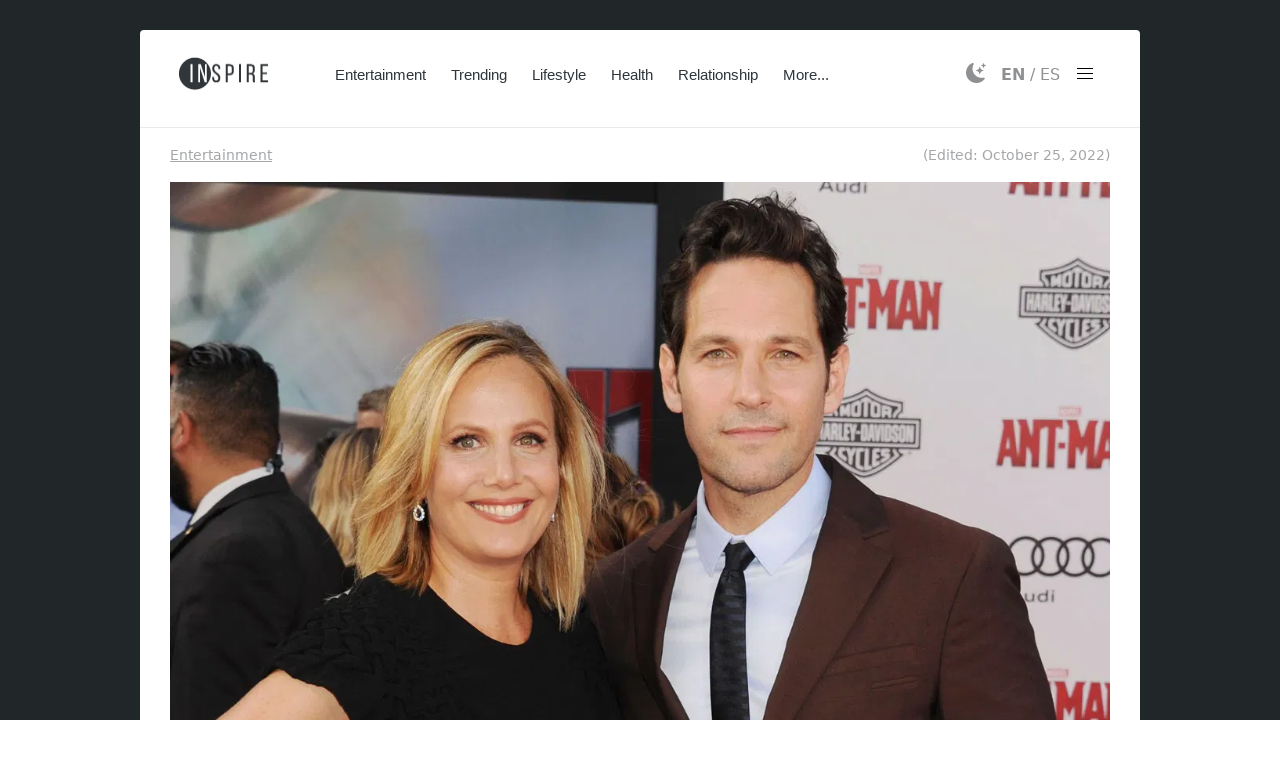

--- FILE ---
content_type: text/html; charset=UTF-8
request_url: https://inspiredot.net/entertainment/19974-8-famous-people-who-are-married-to-non-celebrities/
body_size: 6312
content:
<!DOCTYPE html>
<html class="theme_light">
<head>
    <meta charset="UTF-8">
    <meta property="cc" content="US" />
    <link rel="shortcut icon" href="/favicon.ico">
<meta name="viewport" content="width=device-width, initial-scale=1">
    <meta name="robots" content="max-image-preview:large">
<meta name="ver" content="3.538">
    <meta name="lang" content="en">
    <meta name="source" content="">
<link rel="preconnect" href="https://fonts.googleapis.com/" crossorigin="anonymous">
<link rel="preconnect" href="https://fonts.gstatic.com/"  crossorigin="anonymous">
<link rel="preconnect" href="https://www.googletagmanager.com/" crossorigin="anonymous">
<link rel="preconnect" href="https://pagead2.googlesyndication.com/" crossorigin="anonymous">
<link rel="preconnect" href="ttps://googleads.g.doubleclick.net/" crossorigin="anonymous">
<link rel="preconnect" href="https://www.google-analytics.com/" crossorigin="anonymous">
<link rel="dns-prefetch" href="https://fonts.googleapis.com/" >
<link rel="dns-prefetch" href="https://fonts.gstatic.com/" >
<link rel="dns-prefetch" href="https://www.googletagmanager.com/" >
<link rel="dns-prefetch" href="https://pagead2.googlesyndication.com/" >
<link rel="dns-prefetch" href="https://googleads.g.doubleclick.net/" >
<link rel="dns-prefetch" href="https://www.google-analytics.com/" >
    <link rel="stylesheet" href="https://cdn.inspiredot.net/css/theme.css?ver=3.538">
    <!-- Google tag (gtag.js) -->
    <script async src="https://www.googletagmanager.com/gtag/js?id=G-7VCWRGJK87"></script>
    <script>
        window.dataLayer = window.dataLayer || [];
        function gtag(){dataLayer.push(arguments);}
        gtag('js', new Date());

        gtag('config', 'G-7VCWRGJK87');
    </script>
    <link rel="alternate" type="application/rss+xml" href="https://inspiredot.net/xml/feed.xml">

<!-- $_SESSION["visit"]["utm_source"] =  -->    <script async src="https://pagead2.googlesyndication.com/pagead/js/adsbygoogle.js?client=ca-pub-1672011073465500" crossorigin="anonymous"></script>





    <meta property="og:site_name" content="Inspiredot" />
    <link rel="canonical" href="https://inspiredot.net/entertainment/19974-8-famous-people-who-are-married-to-non-celebrities/" />
    <title>8 Famous People Who Are Married To Non-Celebrities</title>
    <meta name="Christian Bale and Sibi Blažić have been married since 2000. Jon Bon Jovi and Dorothea Hurley met in high school and have been together for 40 years. Seth Meyers and Alexi Ashe met on the set of SNL and married in 2008.">
    <meta property="og:url" content="https://inspiredot.net/entertainment/19974-8-famous-people-who-are-married-to-non-celebrities/" />
    <meta property="og:type" content="article" />
    <meta property="og:title" content="8 Famous People Who Are Married To Non-Celebrities" />
    <meta property="og:locale" content="en_US" />
    <meta property="og:description" content="Christian Bale and Sibi Blažić have been married since 2000. Jon Bon Jovi and Dorothea Hurley met in high school and have been together for 40 years. Seth Meyers and Alexi Ashe met on the set of SNL and married in 2008." />
    <meta property="og:image" content="https://cdn.inspiredot.net/wp-content/uploads/2022/10/cover-2.jpg" />
    <meta property="og:image:secure_url" content="https://cdn.inspiredot.net/wp-content/uploads/2022/10/cover-2.jpg" /
    <meta property="article:published_time" content="2022-10-25T15:33:06+00:00" />
    <meta property="article:modified_time" content="2022-10-25T15:33:06+00:00" />
    <meta property="og:updated_time" content="2022-10-25T15:33:06+00:00" />
    <script type="application/ld+json">{
            "@context": "https://schema.org",
            "@type": "Organization",
            "name": "InspireDot",
            "url": "https://inspiredot.net",
            "logo": "https://inspiredot.net/wp-content/themes/custom/img/logo.png"
        }</script>
    <script type="application/ld+json">{
    "@context": "http://schema.org",
    "@type": "BreadcrumbList",
    "itemListElement": [
        {
            "@type": "ListItem",
            "position": 1,
            "item": {
                "@id": "https://inspiredot.net",
                "name": "InspireDot"
            }
        },
        {
            "@type": "ListItem",
            "position": 2,
            "item": {
                "@id": "https://inspiredot.net/entertainment",
                "name": "Entertainment"
            }
        },
        {
            "@type": "ListItem",
            "position": 3,
            "item": {
            "@type": "WebPage",
                "@id": "https://inspiredot.net/entertainment/19974-8-famous-people-who-are-married-to-non-celebrities/",
                "name": "8 Famous People Who Are Married To Non-Celebrities"
            }
        }
    ]
}</script>
    <script type="application/ld+json">
            {
            "@context": "https://schema.org",
            "@type": "NewsArticle",
            "url": "https://inspiredot.net/entertainment/19974-8-famous-people-who-are-married-to-non-celebrities/",
            "headline": "8 Famous People Who Are Married To Non-Celebrities",
              "description":"Christian Bale and Sibi Bla\u017ei\u0107 have been married since 2000. Jon Bon Jovi and Dorothea Hurley met in high school and have been together for 40 years. Seth Meyers and Alexi Ashe met on the set of SNL and married in 2008.",
            "image": [{"@type":"ImageObject","url":"https:\/\/inspiredot.net\/wp-content\/uploads\/2022\/10\/cover-2.jpg","description":"Paul Rudd Wife, Smile, Fashion, Gesture"},{"@type":"ImageObject","url":"https:\/\/inspiredot.net\/wp-content\/uploads\/2022\/10\/Christian-Bale-and-Sibi-Blazic.jpeg","description":"Christian Bale Sibi Bla\u017ei\u0107, Forehead, Smile, Vertebrate, Beard, Mammal"},{"@type":"ImageObject","url":"https:\/\/inspiredot.net\/wp-content\/uploads\/2022\/10\/Jon-Bon-Jovi-and-Dorothea-Hurley.jpg","description":"Dorothea Hurley, Smile, Flash photography, Iris"},{"@type":"ImageObject","url":"https:\/\/inspiredot.net\/wp-content\/uploads\/2022\/10\/Matt-Damon-and-Luciana-Barroso.jpg","description":"Matt And Luciana, Forehead, Hair, Skin, Chin, Smile, Hairstyle, Eyebrow, Organ, Bow tie, Coat"},{"@type":"ImageObject","url":"https:\/\/inspiredot.net\/wp-content\/uploads\/2022\/10\/Julia-Roberts-and-Danny-Moder.jpg","description":"Julia Roberts Family, Face, Smile, Facial expression, Human, Iris, Curtain"},{"@type":"ImageObject","url":"https:\/\/inspiredot.net\/wp-content\/uploads\/2022\/10\/Jon-and-Tracey-Stewart.jpg","description":"MONTCLAIR, NJ - MAY 07:  Tracey Stewart and Jon Stewart attend the Montclair Film Festival 2016 on May 7, 2016 in Montclair City.  (Photo by Dave Kotinsky\/Getty Images for Montclair Film Festival)"},{"@type":"ImageObject","url":"https:\/\/inspiredot.net\/wp-content\/uploads\/2022\/10\/Seth-Meyers-and-Alexi-Ashe.jpg","description":"Seth Meyers Wife Age, Smile, Hairstyle"},{"@type":"ImageObject","url":"https:\/\/inspiredot.net\/wp-content\/uploads\/2022\/10\/Paul-Rudd-and-Julie-Yaeger.jpg","description":"Paul Rudd Wife, Forehead, Smile, Skin, Facial expression, Organ, Human, Mammal, Iris, Tie, Happy"},{"@type":"ImageObject","url":"https:\/\/inspiredot.net\/wp-content\/uploads\/2022\/10\/Lisa-Kudrow-and-Michel-Stern.jpg","description":"Michael Stern And Lisa Kudrow, Forehead, Cheek, Hairstyle, Outerwear, Shirt, Eyebrow, Organ, Smile, Coat, Iris"}],
            "datePublished": "2022-10-25T15:33:06+00:00",
            "dateModified": "2022-10-25T15:33:06+00:00",
             "mainEntityOfPage":"https://inspiredot.net/entertainment/19974-8-famous-people-who-are-married-to-non-celebrities/",
            "thumbnailUrl":"https://cdn.inspiredot.net/wp-content/uploads/2022/10/cover-2.jpg",
            "author":[{
      "@type":"Organization",
      "name": "InspireDot",
      "url": "https://inspiredot.net"
  }],
            "publisher": {
                "@type": "Organization",
                "name": "InspireDot",
                "url": "https://inspiredot.net",
                "logo": {
                    "@type": "ImageObject",
                    "url": "https://inspiredot.net/wp-content/themes/custom/img/logo.png"
                }
            }
        }
    </script>
    </head>
<body class="post-template-default single single-post postid-19974 single-format-standard group-blog no-sidebar">
<div class="uk-offcanvas-content">
<div class="tm-page">
            <div class="tm-container uk-container uk-container-center tm-container">

        <div class="tm-dropdown-overlay uk-position-relative">
            <nav id="tm-navbar" class="tm-navbar uk-navbar uk-clearfix">

                <div class="uk-visible-large uk-width-1">
                    <a class="uk-navbar-brand uk-float-left" href="/"> <img src="https://cdn.inspiredot.net/wp-content/themes/custom/img/logo.png" width="100" height="36" alt="Inspire Dot"></a>
                    <div class="uk-float-right long_menu">
                            <div class="uk-navbar-nav uk-hidden-small uk-grid-small">
                                                                                                                            <div><a href="/category/entertainment/" class="cat-entertainment">Entertainment</a></div>
                                                                                                                                                                                            <div><a href="/category/trending/" class="cat-trending">Trending</a></div>
                                                                                                                                                                                            <div><a href="/category/lifestyle/" class="cat-lifestyle">Lifestyle</a></div>
                                                                                                                                                                                            <div><a href="/category/health/" class="cat-health">Health</a></div>
                                                                                                                                                                                            <div><a href="/category/relationship/" class="cat-relationship">Relationship</a></div>
                                                                                                                            <div id="toggle-uk-navbar-dropdown"><a href="#">More...</a><div class="uk-navbar-dropdown"><ul class="uk-nav uk-navbar-dropdown-nav">                                                                <a href="/category/family-parenting/" class="cat-family-parenting">Family &amp; Parenting</a>
                                                                                                                                                                                            <a href="/category/travel/" class="cat-travel">Travel</a>
                                                                                                                                                                                            <a href="/category/fashion-beauty/" class="cat-fashion-beauty">Fashion &amp; Beauty</a>
                                                                                                                                                                                            <a href="/category/food-drink/" class="cat-food-drink">Food &amp; Drink</a>
                                                                                                                                                                                            <a href="/category/spirituality/" class="cat-spirituality">Spirituality</a>
                                                                                                                                                                                            <a href="/category/business/" class="cat-business">Business</a>
                                                                                                                                                                                            <a href="/category/fitness/" class="cat-fitness">Fitness</a>
                                                                                                                                                                                            <a href="/category/beauty/" class="cat-beauty">Beauty</a>
                                                                                                                                                                                            <a href="/category/tech/" class="cat-tech">Tech</a>
                                                                                                                                                                                            <a href="/category/home-garden/" class="cat-home-garden">Home &amp; Garden</a>
                                                                                                                                                                                            <a href="/category/arts/" class="cat-arts">Arts</a>
                                                                                                                                                                                            <a href="/category/weight-loss/" class="cat-weight-loss">Weight Loss</a>
                                                                                                                                                                                            <a href="/category/automotive/" class="cat-automotive">Automotive</a>
                                                                                                                                                                                            <a href="/category/careers/" class="cat-careers">Careers</a>
                                                                                                                                                                                            <a href="/category/shopping/" class="cat-shopping">Shopping</a>
                                                                                                                                                                                            <a href="/category/real-estate/" class="cat-real-estate">Real Estate</a>
                                                                </ul></div></div>                                                      </div>


                        <div class="uk-float-right">
                            <a href="#offcanvas" class="uk-navbar-toggle uk-navbar-flip" uk-toggle><svg width="20" height="20" viewBox="0 0 20 20" xmlns="http://www.w3.org/2000/svg"><rect x="2" y="4" width="16" height="1"></rect><rect x="2" y="9" width="16" height="1"></rect><rect x="2" y="14" width="16" height="1"></rect></svg></a>
                        </div>
                        <div class="uk-float-right" style="line-height: 80px;">
                            <div id="lang">
                                <a class="uk-text-bold" title="English" href="/?lang=en">EN</a>
                                <a>/</a>
                                <a class="" title="Español" href="/?lang=es">ES</a>
                            </div>
                        </div>

                        <div class="uk-float-right">
                            <a class="toggle_theme" title="Toggle Light/Dark theme">
                                <svg xmlns="http://www.w3.org/2000/svg" width="20" height="20" fill="currentColor" class="bi bi-sun-fill" viewBox="0 0 16 16">
                                    <path d="M8 12a4 4 0 1 0 0-8 4 4 0 0 0 0 8zM8 0a.5.5 0 0 1 .5.5v2a.5.5 0 0 1-1 0v-2A.5.5 0 0 1 8 0zm0 13a.5.5 0 0 1 .5.5v2a.5.5 0 0 1-1 0v-2A.5.5 0 0 1 8 13zm8-5a.5.5 0 0 1-.5.5h-2a.5.5 0 0 1 0-1h2a.5.5 0 0 1 .5.5zM3 8a.5.5 0 0 1-.5.5h-2a.5.5 0 0 1 0-1h2A.5.5 0 0 1 3 8zm10.657-5.657a.5.5 0 0 1 0 .707l-1.414 1.415a.5.5 0 1 1-.707-.708l1.414-1.414a.5.5 0 0 1 .707 0zm-9.193 9.193a.5.5 0 0 1 0 .707L3.05 13.657a.5.5 0 0 1-.707-.707l1.414-1.414a.5.5 0 0 1 .707 0zm9.193 2.121a.5.5 0 0 1-.707 0l-1.414-1.414a.5.5 0 0 1 .707-.707l1.414 1.414a.5.5 0 0 1 0 .707zM4.464 4.465a.5.5 0 0 1-.707 0L2.343 3.05a.5.5 0 1 1 .707-.707l1.414 1.414a.5.5 0 0 1 0 .708z"></path>
                                </svg>
                                <svg xmlns="http://www.w3.org/2000/svg" width="20" height="20" fill="currentColor" class="bi bi-moon-stars-fill" viewBox="0 0 16 16">
                                    <path d="M6 .278a.768.768 0 0 1 .08.858 7.208 7.208 0 0 0-.878 3.46c0 4.021 3.278 7.277 7.318 7.277.527 0 1.04-.055 1.533-.16a.787.787 0 0 1 .81.316.733.733 0 0 1-.031.893A8.349 8.349 0 0 1 8.344 16C3.734 16 0 12.286 0 7.71 0 4.266 2.114 1.312 5.124.06A.752.752 0 0 1 6 .278z"></path>
                                    <path d="M10.794 3.148a.217.217 0 0 1 .412 0l.387 1.162c.173.518.579.924 1.097 1.097l1.162.387a.217.217 0 0 1 0 .412l-1.162.387a1.734 1.734 0 0 0-1.097 1.097l-.387 1.162a.217.217 0 0 1-.412 0l-.387-1.162A1.734 1.734 0 0 0 9.31 6.593l-1.162-.387a.217.217 0 0 1 0-.412l1.162-.387a1.734 1.734 0 0 0 1.097-1.097l.387-1.162zM13.863.099a.145.145 0 0 1 .274 0l.258.774c.115.346.386.617.732.732l.774.258a.145.145 0 0 1 0 .274l-.774.258a1.156 1.156 0 0 0-.732.732l-.258.774a.145.145 0 0 1-.274 0l-.258-.774a1.156 1.156 0 0 0-.732-.732l-.774-.258a.145.145 0 0 1 0-.274l.774-.258c.346-.115.617-.386.732-.732L13.863.1z"></path>
                                </svg>
                            </a>
                        </div>


                    </div>



                </div>



                <div class="uk-hidden-large uk-width-1">
                <div class="tm-logo-small uk-navbar-content">
                    <a href="/"><img src="https://cdn.inspiredot.net/wp-content/themes/custom/img/logo.png" width="100" height="36" alt="Inspire Dot" class="">	</a>
                </div>

                    <div class="uk-float-right">
                        <a href="#offcanvas" class="uk-navbar-toggle uk-navbar-flip" uk-toggle><svg width="20" height="20" viewBox="0 0 20 20" xmlns="http://www.w3.org/2000/svg"><rect x="2" y="4" width="16" height="1"></rect><rect x="2" y="9" width="16" height="1"></rect><rect x="2" y="14" width="16" height="1"></rect></svg></a>
                    </div>

                    <div class="uk-float-right">
                        <a class="toggle_theme" title="Toggle Light/Dark theme">
                            <svg xmlns="http://www.w3.org/2000/svg" width="20" height="20" fill="currentColor" class="bi bi-sun-fill" viewBox="0 0 16 16">
                                <path d="M8 12a4 4 0 1 0 0-8 4 4 0 0 0 0 8zM8 0a.5.5 0 0 1 .5.5v2a.5.5 0 0 1-1 0v-2A.5.5 0 0 1 8 0zm0 13a.5.5 0 0 1 .5.5v2a.5.5 0 0 1-1 0v-2A.5.5 0 0 1 8 13zm8-5a.5.5 0 0 1-.5.5h-2a.5.5 0 0 1 0-1h2a.5.5 0 0 1 .5.5zM3 8a.5.5 0 0 1-.5.5h-2a.5.5 0 0 1 0-1h2A.5.5 0 0 1 3 8zm10.657-5.657a.5.5 0 0 1 0 .707l-1.414 1.415a.5.5 0 1 1-.707-.708l1.414-1.414a.5.5 0 0 1 .707 0zm-9.193 9.193a.5.5 0 0 1 0 .707L3.05 13.657a.5.5 0 0 1-.707-.707l1.414-1.414a.5.5 0 0 1 .707 0zm9.193 2.121a.5.5 0 0 1-.707 0l-1.414-1.414a.5.5 0 0 1 .707-.707l1.414 1.414a.5.5 0 0 1 0 .707zM4.464 4.465a.5.5 0 0 1-.707 0L2.343 3.05a.5.5 0 1 1 .707-.707l1.414 1.414a.5.5 0 0 1 0 .708z"></path>
                            </svg>
                            <svg xmlns="http://www.w3.org/2000/svg" width="20" height="20" fill="currentColor" class="bi bi-moon-stars-fill" viewBox="0 0 16 16">
                                <path d="M6 .278a.768.768 0 0 1 .08.858 7.208 7.208 0 0 0-.878 3.46c0 4.021 3.278 7.277 7.318 7.277.527 0 1.04-.055 1.533-.16a.787.787 0 0 1 .81.316.733.733 0 0 1-.031.893A8.349 8.349 0 0 1 8.344 16C3.734 16 0 12.286 0 7.71 0 4.266 2.114 1.312 5.124.06A.752.752 0 0 1 6 .278z"></path>
                                <path d="M10.794 3.148a.217.217 0 0 1 .412 0l.387 1.162c.173.518.579.924 1.097 1.097l1.162.387a.217.217 0 0 1 0 .412l-1.162.387a1.734 1.734 0 0 0-1.097 1.097l-.387 1.162a.217.217 0 0 1-.412 0l-.387-1.162A1.734 1.734 0 0 0 9.31 6.593l-1.162-.387a.217.217 0 0 1 0-.412l1.162-.387a1.734 1.734 0 0 0 1.097-1.097l.387-1.162zM13.863.099a.145.145 0 0 1 .274 0l.258.774c.115.346.386.617.732.732l.774.258a.145.145 0 0 1 0 .274l-.774.258a1.156 1.156 0 0 0-.732.732l-.258.774a.145.145 0 0 1-.274 0l-.258-.774a1.156 1.156 0 0 0-.732-.732l-.774-.258a.145.145 0 0 1 0-.274l.774-.258c.346-.115.617-.386.732-.732L13.863.1z"></path>
                            </svg>
                        </a>
                    </div>
            </div>

            </nav>
            <div class="uk-dropdown-overlay tm-dropdown-overlay uk-position-absolute uk-width-1-1"></div></div><div class="tm-container-background">
    <div id="tm-middle" class="tm-middle uk-grid uk-grid-collapse" data-uk-grid-match="">

        <div class="tm-main uk-grid-collapse">

            <main id="tm-content" class="tm-content uk-panel uk-panel-space">

                <article class="uk-article">
                    

                    <div class="uk-article-meta">
                                                    <a href="/category/entertainment">Entertainment</a>                                                <div class="uk-float-right">
                            (Edited:  <time datetime="2022-10-25">October 25, 2022</time>)
                                                    </div>
                        </div>
                    <div class="uk-clearfix"></div>

                    <h1 class="uk-article-title uk-margin-small-bottom cat-entertainment">
                                                <a href="https://inspiredot.net/entertainment/19974-8-famous-people-who-are-married-to-non-celebrities/2/#tm-content"><div class="featured_img_wrap">
                                                                                                    <img src="https://cdn.inspiredot.net/wp-content/uploads/2022/10/cover-2-1800x1800.jpg" style="width:100%;" class="">
                                                        </div></a>
                                8 Famous People Who Are Married To Non-Celebrities </h1>

                                <div class="banner_ad uk-margin-small uk-text-center">
    <style>.banner_header{width:728px;height:90px; margin: auto;}@media(max-width: 1050px){.banner_header{width:320px;height:100px;margin: auto;}}</style>
    <h6>Advertisement</h6>
    <script async src="//pagead2.googlesyndication.com/pagead/js/adsbygoogle.js"></script>
    <!-- header -->
    <ins class="adsbygoogle banner_header"
         style="display:inline-block;"
         data-ad-client="ca-pub-1672011073465500"
         data-ad-slot="4667169526"></ins>
    <script>
        (adsbygoogle = window.adsbygoogle || []).push({});
    </script>
</div>    

                    <div class="article-container uk-position-relative" style="overflow: hidden;">
                    <div class="tm-article uk-margin-small-top">  
<p>Given that celebrities often live in a bubble, it’s not a surprise that they typically get into relationships with and even marry equally famous celebrities. After all, they are more likely to be compatible with people who can relate to the ups and downs of being famous. But from time to time celebrities find love after dating “ordinary” folks outside of Hollywood. In many cases, these relationships serve as a model that all marriages should aspire to. Here are 8 times when super famous people married regular people.</p>



<p></p>



<p></p>



<p></p>



<p></p>



<p></p>



<figure class="wp-block-image size-full"><img loading="lazy" width="1600" height="900" src="https://cdn.inspiredot.net/wp-content/uploads/2022/10/Christian-Bale-and-Sibi-Blazic.jpeg" alt="" class="wp-image-19976"/></figure>



<h2>Christian Bale and Sibi Blažić</h2>



<p>Even though Christian Bale’s star has grown considerably in these past two decades, it hasn’t stopped him and his wife Sibi Blažić from maintaining a strong, stable marriage that dates back to 2000. The couple was introduced through Bale’s friend, actress Winona Ryder, for whom Blažić had worked as a personal assistant. Today they have two children, but otherwise, we know very little about the details of their lives as they wish to keep them private.</p>



<p></p>



<p></p>



<p></p>


</div>



                        
                        <!-- under_article_ads -->
<div id="under_article_above_nav_ads">
</div>
                        <!-- click next page -->
                        <!-- $numpages=5-->
                        <!-- $page=1 -->

                                                    <div class=" gallery-nav uk-grid uk-grid-collapse uk-width-1 uk-text-center" uk-grid>
                                <div class="uk-width-1-1">                                         <a href="https://inspiredot.net/entertainment/19974-8-famous-people-who-are-married-to-non-celebrities/2/#tm-content">
                                            <div class="gallery-next-button gallery-button">Next  <span><img class="" width="30" height="30" src="/wp-content/themes/custom/img/angle_right.svg"></span></div></a>
                                                                    </div>
                            </div>
                        
                    </div>


                    <div id="finished_content"></div>
                    


                    <!-- under_article_ads -->
<div id="under_article_ads"></div>                </article>

            </main>
            


    
                    <div class="banner_ad">
                   <script async src="https://pagead2.googlesyndication.com/pagead/js/adsbygoogle.js?client=ca-pub-1672011073465500" crossorigin="anonymous"></script>
        <ins class="adsbygoogle above_nav"
            style="display:inline-block;width:300px;height:250px"
          data-ad-client="ca-pub-1672011073465500"
     data-ad-slot="6460463261"></ins>
        <script>
            (adsbygoogle = window.adsbygoogle || []).push({});
        </script>
</div>        
    
                <!-- click next article -->
                        </div>
    </div>


</div>

<footer id="tm-footer" class="tm-footer uk-grid uk-width-1 uk-child-width-1-2@s" uk-grid>

    <div class="">
        © Copyright  Inspire Dot
    </div>


    <div class="uk-text-right">
        <a href="/contact-us">Contact Us</a>
        <a href="/impressum">Impressum</a>
        <a href="/privacy-policy">Privacy Policy</a>
    </div>
</footer>

</div>

<div id="offcanvas" class="uk-offcanvas" uk-offcanvas>
    <div id="offcanvascontent" class="uk-offcanvas-bar uk-offcanvas-bar-flip"><div class="uk-panel widget_search">
            <form class="uk-search" action="/" method="get">
                <input class="uk-search-field" type="text" value="" name="s" placeholder="Search...">
            </form>
        </div>
        <ul class="uk-nav uk-nav-offcanvas">
            <li>
                <div class="uk-grid-small" uk-grid>
                    <div class="uk-inline">
                        <div><a class="uk-text-bold" title="English" href="/?lang=en">EN</a> / <a class="" title="Español" href="/?lang=es">ES</a></div>
                    </div>
            </li>
             <li class="uk-parent uk-active"><a href="/" class="">Home</a></li>
                            <li><a href="/category/entertainment/" class="uk-badge badge-entertainment">Entertainment</a></li>
                            <li><a href="/category/trending/" class="uk-badge badge-trending">Trending</a></li>
                            <li><a href="/category/lifestyle/" class="uk-badge badge-lifestyle">Lifestyle</a></li>
                            <li><a href="/category/health/" class="uk-badge badge-health">Health</a></li>
                            <li><a href="/category/relationship/" class="uk-badge badge-relationship">Relationship</a></li>
                            <li><a href="/category/family-parenting/" class="uk-badge badge-family-parenting">Family &amp; Parenting</a></li>
                            <li><a href="/category/travel/" class="uk-badge badge-travel">Travel</a></li>
                            <li><a href="/category/fashion-beauty/" class="uk-badge badge-fashion-beauty">Fashion &amp; Beauty</a></li>
                            <li><a href="/category/food-drink/" class="uk-badge badge-food-drink">Food &amp; Drink</a></li>
                            <li><a href="/category/spirituality/" class="uk-badge badge-spirituality">Spirituality</a></li>
                            <li><a href="/category/business/" class="uk-badge badge-business">Business</a></li>
                            <li><a href="/category/fitness/" class="uk-badge badge-fitness">Fitness</a></li>
                            <li><a href="/category/beauty/" class="uk-badge badge-beauty">Beauty</a></li>
                            <li><a href="/category/tech/" class="uk-badge badge-tech">Tech</a></li>
                            <li><a href="/category/home-garden/" class="uk-badge badge-home-garden">Home &amp; Garden</a></li>
                            <li><a href="/category/arts/" class="uk-badge badge-arts">Arts</a></li>
                            <li><a href="/category/weight-loss/" class="uk-badge badge-weight-loss">Weight Loss</a></li>
                            <li><a href="/category/automotive/" class="uk-badge badge-automotive">Automotive</a></li>
                            <li><a href="/category/careers/" class="uk-badge badge-careers">Careers</a></li>
                            <li><a href="/category/shopping/" class="uk-badge badge-shopping">Shopping</a></li>
                            <li><a href="/category/real-estate/" class="uk-badge badge-real-estate">Real Estate</a></li>
                  <br><br>
            <li><a href="/contact-us">Contact Us</a></li>
            <li><a href="/privacy-policy">Privacy Policy</a></li>
        </ul></div>
</div>


</div>

</div> <!-- / offcanvas content -->
<script type="text/javascript" src="https://cdn.inspiredot.net/js/jquery.min.js?ver=3.538"></script>

<script>
    $(window).ready(function(){
        $(this).one('scroll', function(){
            /// now loop through each .in_article and insert the ad
            let it = 0; let inserted1 = false;
            $('.in_article').each(function(){
                it++;
                /// now loop through each .in_article and insert the ad
                console.log(it);
                if(it % 3 == 0 && inserted1 == false) {
                    inserted1 = true;

                                        $(this).append('<div id=\"inspiredot_ads2\" data-type=\"0\" data-amount=\"3\" data-feed=\"1\" data-rating=\"pg,r\" data-img=\"square\" data-lang=\"en\"><\/div>\n<script src=\"https:\/\/cdn.inspiredot.net\/ad\/loader2.js?ver=3.538\" async><\/script>');
                    
                }else if(it % 3 == 0 ) {
                    $(this).append('<div class=\"banner_ad uk-margin-top uk-margin-bottom uk-margin-remove-horizontal uk-text-center\"><style>.banner_inarticle1{width:336px;height:280px; margin: auto;}@media(max-width: 1050px){.banner_inarticle1{width:336px;height:280px; margin: auto;}}<\/style><script async src=\"\/\/pagead2.googlesyndication.com\/pagead\/js\/adsbygoogle.js?client=ca-pub-1672011073465500\" crossorigin=\"anonymous\"><\/script><ins class=\"adsbygoogle banner_inarticle1\" style=\"display:inline-block;text-align:center;\" data-ad-client=\"ca-pub-1672011073465500\" data-ad-slot=\"4611329204\"><\/ins><script>(adsbygoogle = window.adsbygoogle || []).push({});<\/script><\/div>');
                }else{

                }
            });
        });
    });
</script>
<script>
    $(window).ready(function() {
        $(this).one('scroll', function () {
            console.log('scrolld');

                        $('#under_article_above_nav_ads').append('<div class=\"banner_ad uk-margin-top uk-margin-bottom uk-margin-remove-horizontal uk-text-center uk-grid\"><style>.banner_unarticle1{width:300px;height:250px; margin: auto;}@media(max-width: 1050px){.banner_inarticle1{width:300px;height:250px;margin: auto;}}<\/style><h6 class=\"uk-width-1-1\">Advertisement<\/h6><div class=\"uk-width-1-2\"><script async src=\"\/\/pagead2.googlesyndication.com\/pagead\/js\/adsbygoogle.js?client=ca-pub-1672011073465500\" crossorigin=\"anonymous\"><\/script><ins class=\"adsbygoogle banner_unarticle1\" style=\"display:inline-block;text-align:center;\" data-ad-client=\"ca-pub-1672011073465500\" data-ad-slot=\"6460463261\"><\/ins><script>(adsbygoogle = window.adsbygoogle || []).push({});<\/script><\/div><div class=\"uk-width-1-2\"><script async src=\"\/\/pagead2.googlesyndication.com\/pagead\/js\/adsbygoogle.js?client=ca-pub-1672011073465500\" crossorigin=\"anonymous\"><\/script><ins class=\"adsbygoogle banner_unarticle1\" style=\"display:inline-block;text-align:center;\" data-ad-client=\"ca-pub-1672011073465500\" data-ad-slot=\"6460463261\"><\/ins><script>(adsbygoogle = window.adsbygoogle || []).push({});<\/script><\/div><\/div>');
                        $('#under_article_ads').append('<div id=\"inspiredot_ads\" data-type=\"0\" data-amount=\"6\" data-feed=\"1\" data-rating=\"all\" data-img=\"rect\" data-forceload=\"1\" data-lang=\"'+$('meta[name=lang]').attr('content')+'\"><\/div><script src=\"https:\/\/cdn.inspiredot.net\/ad\/loader.js?ver='+$('meta[name=ver]').attr('content')+'\" async><\/script>');
                        
        });
    });
</script><script defer type="text/javascript" src="https://cdn.inspiredot.net/js/custom.js?ver=3.538"></script>
</body>
</html>




--- FILE ---
content_type: text/html; charset=utf-8
request_url: https://www.google.com/recaptcha/api2/aframe
body_size: 226
content:
<!DOCTYPE HTML><html><head><meta http-equiv="content-type" content="text/html; charset=UTF-8"></head><body><script nonce="P073aUIYYGgZfNCUUGMe4w">/** Anti-fraud and anti-abuse applications only. See google.com/recaptcha */ try{var clients={'sodar':'https://pagead2.googlesyndication.com/pagead/sodar?'};window.addEventListener("message",function(a){try{if(a.source===window.parent){var b=JSON.parse(a.data);var c=clients[b['id']];if(c){var d=document.createElement('img');d.src=c+b['params']+'&rc='+(localStorage.getItem("rc::a")?sessionStorage.getItem("rc::b"):"");window.document.body.appendChild(d);sessionStorage.setItem("rc::e",parseInt(sessionStorage.getItem("rc::e")||0)+1);localStorage.setItem("rc::h",'1768723968925');}}}catch(b){}});window.parent.postMessage("_grecaptcha_ready", "*");}catch(b){}</script></body></html>

--- FILE ---
content_type: text/css
request_url: https://cdn.inspiredot.net/css/theme.css?ver=3.538
body_size: 15448
content:
html{font-family:system-ui,sans-serif;font-size:16px;font-weight:400;line-height:1.5;-webkit-text-size-adjust:100%;-ms-text-size-adjust:100%;background:#fff;color:#555;overflow-y:scroll;-webkit-font-smoothing:antialiased}.lazyload,.lazyloading{display:block;animation-duration:3s;animation-fill-mode:forwards;animation-iteration-count:infinite;animation-name:placeHolderShimmer;animation-timing-function:linear;background:#a9a9a9;background:linear-gradient(to right,#eeeeee 10%,#dddddd 18%,#eeeeee 33%);position:relative;visibility:visible!Important;text-align:center;color:transparent}@keyframes placeHolderShimmer{0%{background-position:-468px 0}100%{background-position:468px 0}}body{margin:0;max-width:100vw;overflow-x:hidden}a:active,a:hover{outline:0}.uk-link,a{color:#1e87f0;text-decoration:none;cursor:pointer}.uk-link:hover,a:hover{color:#0f6ecd;text-decoration:underline}abbr[title]{border-bottom:0;text-decoration:underline}b,strong{font-weight:bolder}audio,canvas,iframe,img,svg,video{vertical-align:middle}audio,canvas,img,video{max-width:100%;height:auto;box-sizing:border-box}@supports(display:block){svg{max-width:100%;height:auto;box-sizing:border-box}}svg:not(:root){overflow:hidden}img:not([src]){visibility:hidden}iframe{border:0}address,dl,fieldset,figure,ol,p,pre,ul{margin:0 0 20px}*+address,*+dl,*+fieldset,*+figure,*+ol,*+p,*+pre,*+ul{margin-top:20px}.uk-h1,.uk-h2,.uk-h3,.uk-h4,.uk-h5,.uk-h6,h1,h2,h3,h4,h5,h6{margin:0 0 20px;font-family:-apple-system,BlinkMacSystemFont,segoe ui,Roboto,helvetica neue,Arial,sans-serif;font-weight:400;color:#333;text-transform:none}*+.uk-h1,*+.uk-h2,*+.uk-h3,*+.uk-h4,*+.uk-h5,*+.uk-h6,*+h1,*+h2,*+h3,*+h4,*+h5,*+h6{margin-top:40px}.uk-h1,h1{font-size:2.23125rem;line-height:1.2}.uk-h2,h2{font-size:1.7rem;line-height:1.3}.uk-h6,h6{font-size:.875rem;line-height:1.4}@media(min-width:960px){.uk-h1,h1{font-size:2.625rem}.uk-h2,h2{font-size:2rem}}ol,ul{padding-left:30px}ol>li>ol,ol>li>ul,ul>li>ol,ul>li>ul{margin:0}details,main{display:block}summary{display:list-item}template{display:none}:root{--uk-breakpoint-s:640px;--uk-breakpoint-m:960px;--uk-breakpoint-l:1200px;--uk-breakpoint-xl:1600px}.uk-grid{display:flex;flex-wrap:wrap;margin:0;padding:0;list-style:none}.uk-grid>*{margin:0}.uk-grid>*>:last-child{margin-bottom:0}.uk-grid{margin-left:-30px}.uk-grid>*{padding-left:30px}*+.uk-grid-margin,.uk-grid+.uk-grid,.uk-grid>.uk-grid-margin{margin-top:30px}@media(min-width:1200px){.uk-grid{margin-left:-40px}.uk-grid>*{padding-left:40px}*+.uk-grid-margin,.uk-grid+.uk-grid,.uk-grid>.uk-grid-margin{margin-top:40px}}.uk-grid-small{margin-left:-15px}.uk-grid-small>*{padding-left:15px}*+.uk-grid-margin-small,.uk-grid+.uk-grid-small,.uk-grid-small>.uk-grid-margin{margin-top:15px}/*@media (min-width: 1200px) {*/.uk-grid-collapse{margin-left:0}.uk-grid-collapse>*{padding-left:0}.uk-grid+.uk-grid-collapse,.uk-grid-collapse>.uk-grid-margin{margin-top:0}/*@media (min-width: 1200px) {*//*@media (min-width: 1200px) {*/.uk-article::after,.uk-article::before{content:"";display:table}.uk-article::after{clear:both}.uk-article>:last-child{margin-bottom:0}.uk-article+.uk-article{margin-top:70px}.uk-article-title{font-size:2.23125rem;line-height:1.2}@media(min-width:960px){.uk-article-title{font-size:2.625rem}}.uk-article-meta{font-size:.875rem;line-height:1.4;color:#999}.uk-article-meta a{color:#999}.uk-article-meta a:hover{color:#666;text-decoration:none}.uk-search{display:inline-block;position:relative;max-width:100%;margin:0}.uk-search-input::-webkit-search-cancel-button,.uk-search-input::-webkit-search-decoration{-webkit-appearance:none}.uk-search-input::-moz-placeholder{opacity:1}.uk-search-input{box-sizing:border-box;margin:0;border-radius:0;font:inherit;overflow:visible;-webkit-appearance:none;vertical-align:middle;width:100%;border:0;color:#666}.uk-search-input:focus{outline:0}.uk-search-input:-ms-input-placeholder{color:#999!important}.uk-search-input::placeholder{color:#999}.uk-search-icon:focus{outline:0}.uk-search .uk-search-icon{position:absolute;top:0;bottom:0;left:0;display:inline-flex;justify-content:center;align-items:center;color:#999}.uk-search .uk-search-icon:hover{color:#999}.uk-search .uk-search-icon:not(a):not(button):not(input){pointer-events:none}.uk-search .uk-search-icon-flip{right:0;left:auto}.uk-search-default{width:180px}.uk-search-default .uk-search-input{height:40px;padding-left:6px;padding-right:25px;background:0;border:1px solid #e5e5e5}.uk-search-default .uk-search-input:focus{background-color:initial}.uk-search-default .uk-search-icon{width:40px}.uk-search-default .uk-search-icon:not(.uk-search-icon-flip)~.uk-search-input{padding-left:40px}.uk-search-default .uk-search-icon-flip~.uk-search-input{padding-right:40px}.uk-nav,.uk-nav ul{margin:0;padding:0;list-style:none}.uk-nav li>a{display:block;text-decoration:none}.uk-nav li>a:focus{outline:0}.uk-nav>li>a{padding:5px 0}ul.uk-nav-sub{padding:5px 0 5px 15px}.uk-nav-sub ul{padding-left:15px}.uk-nav-sub a{padding:2px 0}.uk-navbar{display:flex;position:relative}.uk-navbar-container:not(.uk-navbar-transparent){background:#f8f8f8}.uk-navbar-container>::after,.uk-navbar-container>::before{display:none!important}.uk-navbar-center,.uk-navbar-center-left>*,.uk-navbar-center-right>*,.uk-navbar-left,.uk-navbar-right{display:flex;align-items:center}.uk-navbar-right{margin-left:auto}.uk-navbar-center:only-child{margin-left:auto;margin-right:auto;position:relative}.uk-navbar-center:not(:only-child){position:absolute;top:50%;left:50%;transform:translate(-50%,-50%);z-index:990}.uk-navbar-center:not(:only-child) .uk-navbar-item,.uk-navbar-center:not(:only-child) .uk-navbar-nav>li>a,.uk-navbar-center:not(:only-child) .uk-navbar-toggle{white-space:nowrap}.uk-navbar-center-left,.uk-navbar-center-right{position:absolute;top:0}.uk-navbar-center-left{right:100%}.uk-navbar-center-right{left:100%}[class*=uk-navbar-center-] .uk-navbar-item,[class*=uk-navbar-center-] .uk-navbar-nav>li>a,[class*=uk-navbar-center-] .uk-navbar-toggle{white-space:nowrap}.uk-navbar-nav{display:flex;margin:0;padding:0;list-style:none;max-width:80%}.uk-navbar-center:only-child,.uk-navbar-left,.uk-navbar-right{flex-wrap:wrap}.uk-navbar-item,.uk-navbar-nav>li>a,.uk-navbar-toggle{display:flex;justify-content:center;align-items:center;box-sizing:border-box;min-height:80px;padding:0 15px;font-size:.875rem;font-family:-apple-system,BlinkMacSystemFont,segoe ui,Roboto,helvetica neue,Arial,sans-serif;text-decoration:none}.uk-navbar-nav>li>a{color:#999;text-transform:uppercase;transition:.1s ease-in-out;transition-property:color,background-color}.uk-navbar-nav>li:hover>a,.uk-navbar-nav>li>a.uk-open,.uk-navbar-nav>li>a:focus{color:#666;outline:0}.uk-navbar-nav>li>a:active{color:#333}.uk-navbar-nav>li.uk-active>a{color:#333}.uk-navbar-item{color:#666}.uk-navbar-toggle{color:#999}.uk-navbar-toggle.uk-open,.uk-navbar-toggle:focus,.uk-navbar-toggle:hover{color:#666;outline:0;text-decoration:none}.uk-navbar-subtitle{font-size:.875rem}.uk-offcanvas{display:none;position:fixed;top:0;bottom:0;left:0;z-index:1000}.uk-offcanvas-flip .uk-offcanvas{right:0;left:auto}.uk-offcanvas-bar{position:absolute;top:0;bottom:0;left:0;box-sizing:border-box;width:270px;padding:20px;background:#222;overflow-y:auto;-webkit-overflow-scrolling:touch;transform:translateX(-100%)}@media(min-width:960px){.uk-offcanvas-bar{width:350px;padding:40px}}.uk-offcanvas-flip .uk-offcanvas-bar{left:auto;right:0;transform:translateX(100%)}.uk-open>.uk-offcanvas-bar{transform:translateX(0)}.uk-offcanvas-bar-animation{transition:transform .3s ease-out}.uk-offcanvas-reveal{position:absolute;top:0;bottom:0;left:0;width:0;overflow:hidden;transition:width .3s ease-out}.uk-offcanvas-reveal .uk-offcanvas-bar{transform:translateX(0)}.uk-open>.uk-offcanvas-reveal{width:270px}@media(min-width:960px){.uk-open>.uk-offcanvas-reveal{width:350px}}.uk-offcanvas-flip .uk-offcanvas-reveal{right:0;left:auto}.uk-offcanvas-close{position:absolute;z-index:1000;top:20px;right:20px;padding:5px}.uk-offcanvas-overlay{width:100vw;touch-action:none}.uk-offcanvas-overlay::before{content:"";position:absolute;top:0;bottom:0;left:0;right:0;background:rgba(0,0,0,.1);opacity:0;transition:opacity .15s linear}.uk-offcanvas-overlay.uk-open::before{opacity:1}.uk-offcanvas-container,.uk-offcanvas-page{overflow-x:hidden}.uk-offcanvas-container-overlay{overflow:hidden}.uk-offcanvas-container .uk-offcanvas-content{position:relative;left:0;transition:left .3s ease-out;-webkit-overflow-scrolling:touch}.uk-offcanvas-overlay .uk-offcanvas-content{overflow-y:hidden}:not(.uk-offcanvas-flip)>.uk-offcanvas-content-animation{left:270px}.uk-offcanvas-flip>.uk-offcanvas-content-animation{left:-270px}@media(min-width:960px){:not(.uk-offcanvas-flip)>.uk-offcanvas-content-animation{left:350px}.uk-offcanvas-flip>.uk-offcanvas-content-animation{left:-350px}}/*@media (max-width: 639px) {*//*@media (min-width: 640px) {*//*@media (min-width: 960px) {*//*@media (min-width: 640px) {*//*@media (min-width: 960px) {*/[class*=uk-child-width]>*{box-sizing:border-box;width:100%}.uk-child-width-1-2>*{width:50%}.uk-child-width-1-3>*{width:calc(100% * 1/3.001)}.uk-child-width-1-4>*{width:25%}.uk-child-width-1-5>*{width:20%}.uk-child-width-1-6>*{width:calc(100% * 1/6.001)}.uk-child-width-auto>*{width:auto}.uk-child-width-expand>:not([class*=uk-width]){flex:1;min-width:1px}@media(min-width:640px){.uk-child-width-1-1\@s>*{width:100%}.uk-child-width-1-2\@s>*{width:50%}.uk-child-width-1-3\@s>*{width:calc(100% * 1/3.001)}.uk-child-width-1-4\@s>*{width:25%}.uk-child-width-1-5\@s>*{width:20%}.uk-child-width-1-6\@s>*{width:calc(100% * 1/6.001)}.uk-child-width-auto\@s>*{width:auto}.uk-child-width-expand\@s>:not([class*=uk-width]){flex:1;min-width:1px}}@media(min-width:960px){.uk-child-width-1-1\@m>*{width:100%}.uk-child-width-1-2\@m>*{width:50%}.uk-child-width-1-3\@m>*{width:calc(100% * 1/3.001)}.uk-child-width-1-4\@m>*{width:25%}.uk-child-width-1-5\@m>*{width:20%}.uk-child-width-1-6\@m>*{width:calc(100% * 1/6.001)}.uk-child-width-auto\@m>*{width:auto}.uk-child-width-expand\@m>:not([class*=uk-width]){flex:1;min-width:1px}}@media(min-width:1200px){.uk-child-width-1-1\@l>*{width:100%}.uk-child-width-1-2\@l>*{width:50%}.uk-child-width-1-3\@l>*{width:calc(100% * 1/3.001)}.uk-child-width-1-4\@l>*{width:25%}.uk-child-width-1-5\@l>*{width:20%}.uk-child-width-1-6\@l>*{width:calc(100% * 1/6.001)}.uk-child-width-auto\@l>*{width:auto}.uk-child-width-expand\@l>:not([class*=uk-width]){flex:1;min-width:1px}}@media(min-width:1600px){.uk-child-width-1-1\@xl>*{width:100%}.uk-child-width-1-2\@xl>*{width:50%}.uk-child-width-1-3\@xl>*{width:calc(100% * 1/3.001)}.uk-child-width-1-4\@xl>*{width:25%}.uk-child-width-1-5\@xl>*{width:20%}.uk-child-width-1-6\@xl>*{width:calc(100% * 1/6.001)}.uk-child-width-auto\@xl>*{width:auto}.uk-child-width-expand\@xl>:not([class*=uk-width]){flex:1;min-width:1px}}[class*=uk-width]{box-sizing:border-box;width:100%;max-width:100%}.uk-width-1-2{width:50%}.uk-width-1-3{width:calc(100% * 1/3.001)}.uk-width-2-3{width:calc(100% * 2/3.001)}.uk-width-1-4{width:25%}.uk-width-3-4{width:75%}.uk-width-1-5{width:20%}.uk-width-2-5{width:40%}.uk-width-3-5{width:60%}.uk-width-4-5{width:80%}.uk-width-1-6{width:calc(100% * 1/6.001)}.uk-width-5-6{width:calc(100% * 5/6.001)}.uk-width-small{width:150px}.uk-width-medium{width:300px}.uk-width-large{width:450px}.uk-width-xlarge{width:600px}.uk-width-xxlarge{width:750px}.uk-width-auto{width:auto}.uk-width-expand{flex:1;min-width:1px}@media(min-width:640px){.uk-width-1-1\@s{width:100%}.uk-width-1-2\@s{width:50%}.uk-width-1-3\@s{width:calc(100% * 1/3.001)}.uk-width-2-3\@s{width:calc(100% * 2/3.001)}.uk-width-1-4\@s{width:25%}.uk-width-3-4\@s{width:75%}.uk-width-1-5\@s{width:20%}.uk-width-2-5\@s{width:40%}.uk-width-3-5\@s{width:60%}.uk-width-4-5\@s{width:80%}.uk-width-1-6\@s{width:calc(100% * 1/6.001)}.uk-width-5-6\@s{width:calc(100% * 5/6.001)}.uk-width-small\@s{width:150px}.uk-width-medium\@s{width:300px}.uk-width-large\@s{width:450px}.uk-width-xlarge\@s{width:600px}.uk-width-xxlarge\@s{width:750px}.uk-width-auto\@s{width:auto}.uk-width-expand\@s{flex:1;min-width:1px}}@media(min-width:960px){.uk-width-1-1\@m{width:100%}.uk-width-1-2\@m{width:50%}.uk-width-1-3\@m{width:calc(100% * 1/3.001)}.uk-width-2-3\@m{width:calc(100% * 2/3.001)}.uk-width-1-4\@m{width:25%}.uk-width-3-4\@m{width:75%}.uk-width-1-5\@m{width:20%}.uk-width-2-5\@m{width:40%}.uk-width-3-5\@m{width:60%}.uk-width-4-5\@m{width:80%}.uk-width-1-6\@m{width:calc(100% * 1/6.001)}.uk-width-5-6\@m{width:calc(100% * 5/6.001)}.uk-width-small\@m{width:150px}.uk-width-medium\@m{width:300px}.uk-width-large\@m{width:450px}.uk-width-xlarge\@m{width:600px}.uk-width-xxlarge\@m{width:750px}.uk-width-auto\@m{width:auto}.uk-width-expand\@m{flex:1;min-width:1px}}@media(min-width:1200px){.uk-width-1-1\@l{width:100%}.uk-width-1-2\@l{width:50%}.uk-width-1-3\@l{width:calc(100% * 1/3.001)}.uk-width-2-3\@l{width:calc(100% * 2/3.001)}.uk-width-1-4\@l{width:25%}.uk-width-3-4\@l{width:75%}.uk-width-1-5\@l{width:20%}.uk-width-2-5\@l{width:40%}.uk-width-3-5\@l{width:60%}.uk-width-4-5\@l{width:80%}.uk-width-1-6\@l{width:calc(100% * 1/6.001)}.uk-width-5-6\@l{width:calc(100% * 5/6.001)}.uk-width-small\@l{width:150px}.uk-width-medium\@l{width:300px}.uk-width-large\@l{width:450px}.uk-width-xlarge\@l{width:600px}.uk-width-xxlarge\@l{width:750px}.uk-width-auto\@l{width:auto}.uk-width-expand\@l{flex:1;min-width:1px}}@media(min-width:1600px){.uk-width-1-1\@xl{width:100%}.uk-width-1-2\@xl{width:50%}.uk-width-1-3\@xl{width:calc(100% * 1/3.001)}.uk-width-2-3\@xl{width:calc(100% * 2/3.001)}.uk-width-1-4\@xl{width:25%}.uk-width-3-4\@xl{width:75%}.uk-width-1-5\@xl{width:20%}.uk-width-2-5\@xl{width:40%}.uk-width-3-5\@xl{width:60%}.uk-width-4-5\@xl{width:80%}.uk-width-1-6\@xl{width:calc(100% * 1/6.001)}.uk-width-5-6\@xl{width:calc(100% * 5/6.001)}.uk-width-small\@xl{width:150px}.uk-width-medium\@xl{width:300px}.uk-width-large\@xl{width:450px}.uk-width-xlarge\@xl{width:600px}.uk-width-xxlarge\@xl{width:750px}.uk-width-auto\@xl{width:auto}.uk-width-expand\@xl{flex:1;min-width:1px}}.uk-text-bold{font-weight:bolder}/*@supports (-webkit-background-clip:text) {*/.uk-text-left{text-align:left!important}.uk-text-right{text-align:right!important}.uk-text-center{text-align:center!important}.uk-text-justify{text-align:justify!important}/*@media (min-width: 640px) {*//*@media (min-width: 960px) {*//*@media (min-width: 1200px) {*//*@media (min-width: 1600px) {*//*@media (min-width: 1200px) {*//*@media (min-width: 1200px) {*//*@media (min-width: 640px) {*//*@media (min-width: 960px) {*//*@media (min-width: 1200px) {*//*@media (min-width: 1600px) {*//*@media (pointer: coarse) {*//*@media (max-width: 639px) {*//*@media (max-width: 959px) {*//*@media (max-width: 1199px) {*//*@media (max-width: 1599px) {*//*@media (min-width: 640px) {*//*@media (min-width: 960px) {*//*@media (min-width: 1200px) {*//*@media (min-width: 1600px) {*/.uk-panel{position:relative;box-sizing:border-box}.uk-panel::after,.uk-panel::before{content:"";display:table}.uk-panel::after{clear:both}.uk-panel>:last-child{margin-bottom:0}.uk-panel-scrollable{height:170px;padding:10px;border:1px solid #e5e5e5;overflow:auto;-webkit-overflow-scrolling:touch;resize:both}.uk-clearfix::before{content:"";display:table-cell}.uk-clearfix::after{content:"";display:table;clear:both}.uk-float-left{float:left}.uk-float-right{float:right}[class*=uk-float-]{max-width:100%}.uk-overflow-hidden{overflow:hidden}.uk-overflow-auto{overflow:auto;-webkit-overflow-scrolling:touch}.uk-overflow-auto>:last-child{margin-bottom:0}.uk-resize{resize:both}.uk-resize-vertical{resize:vertical}.uk-display-block{display:block!important}.uk-display-inline{display:inline!important}.uk-display-inline-block{display:inline-block!important}[class*=uk-inline]{display:inline-block;position:relative;max-width:100%;vertical-align:middle;-webkit-backface-visibility:hidden}/*@media (min-width: 640px) {*//*@media (min-width: 960px) {*//*@media (min-width: 1200px) {*//*@media (min-width: 1600px) {*//*@media (min-width: 640px) {*//*@media (min-width: 960px) {*//*@media (min-width: 1200px) {*//*@media (min-width: 1600px) {*/.uk-margin{margin-bottom:20px}*+.uk-margin{margin-top:20px!important}.uk-margin-top{margin-top:20px!important}.uk-margin-bottom{margin-bottom:20px!important}.uk-margin-left{margin-left:20px!important}.uk-margin-right{margin-right:20px!important}.uk-margin-small{margin-bottom:10px}*+.uk-margin-small{margin-top:10px!important}.uk-margin-small-top{margin-top:10px!important}.uk-margin-small-bottom{margin-bottom:10px!important}.uk-margin-small-left{margin-left:10px!important}.uk-margin-small-right{margin-right:10px!important}/*@media (min-width: 1200px) {*//*@media (min-width: 1200px) {*/.uk-padding{padding:30px}@media(min-width:1200px){.uk-padding{padding:40px}}.uk-padding-small{padding:15px}/*@media (min-width: 1200px) {*/.uk-position-relative{position:relative!important}.uk-position-absolute{position:absolute!important}/*@media (min-width: 1200px) {*//*@media (min-width: 640px) {*//*@media (min-width: 960px) {*//*@media (min-width: 1200px) {*//*@media (min-width: 1600px) {*//*@media (max-width: 639px) {*//*@media (max-width: 959px) {*//*@media (max-width: 1199px) {*//*@media (max-width: 1599px) {*//*@media (pointer: coarse) {*//*@media (pointer: coarse) {*//*@media print {*//*@font-face {*//*!* latin *!*//*@font-face {*//*!* latin-ext *!*//*@font-face {*//*!* latin *!*//*@font-face {*//*!* latin-ext *!*//*@font-face {*//*!* latin *!*//*@font-face {*//*!* latin-ext *!*//*@font-face {*//*!* latin *!*//*@font-face {*/.tm-main{width:100%}.tm-sidebar-b{width:400px}@media(max-width:1400px){.tm-main{width:100%}.tm-sidebar-b{width:300px}}@media(max-width:768px){.tm-main{width:100%}.tm-sidebar-b{width:100%}}a{background:0 0}a:active,a:hover{outline:0}.single a,.single .uk-link{color:inherit;cursor:pointer;text-decoration:underline}abbr[title]{border-bottom:1px dotted}b,strong{font-weight:700}/*!**//*!**//*!**//*!**//*!**/audio,canvas,iframe,img,svg,video{vertical-align:middle}audio,canvas,img,svg,video{max-width:100%;height:auto;box-sizing:border-box}img{border:0}svg:not(:root){overflow:hidden}blockquote,figure{margin:0}p,ul,ol,dl,blockquote,pre,address,fieldset,figure{margin:0 0 10px}*+p,*+ul,*+ol,*+dl,*+blockquote,*+pre,*+address,*+fieldset,*+figure{margin-top:10px}h1,h2,h3,h4,h5,h6{margin:0 0 10px;font-weight:400;color:#2f363b}*+h1,*+h2,*+h3,*+h4,*+h5,*+h6{margin-top:10px}h1,.uk-h1{font-size:30px;line-height:40px}h2,.uk-h2{font-size:24px;line-height:30px}h6,.uk-h6{font-size:12px;line-height:18px}ul,ol{padding-left:30px}/*!* Description lists*//*!* Horizontal rules*//*!**//*!* Address*//*!* Blockquotes*//*!* Preformatted text*//*!**//*!* Selection pseudo-element*/article,aside,details,figcaption,figure,footer,header,main,nav,section,summary{display:block}/*!**//*!**/iframe{border:0;width:100%}@media screen and (max-width:400px){@-ms-viewport{width: device-width;
    }}a:focus{text-decoration:none}[class*=uk-width]{box-sizing:border-box;width:100%}.uk-width-1-1{width:100%}.uk-width-1-2,.uk-width-2-4,.uk-width-3-6,.uk-width-5-10{width:50%}.uk-width-1-3,.uk-width-2-6{width:33.333%}.uk-width-2-3,.uk-width-4-6{width:66.666%}.uk-width-1-4{width:25%}.uk-width-3-4{width:75%}.uk-width-1-5,.uk-width-2-10{width:20%}.uk-width-2-5,.uk-width-4-10{width:40%}.uk-width-3-5,.uk-width-6-10{width:60%}.uk-width-4-5,.uk-width-8-10{width:80%}.uk-width-1-6{width:16.666%}.uk-width-5-6{width:83.333%}.uk-width-1-10{width:10%}.uk-width-3-10{width:30%}.uk-width-7-10{width:70%}.uk-width-9-10{width:90%}@media(min-width:480px){.uk-width-small-1-1{width:100%}.uk-width-small-1-2,.uk-width-small-2-4,.uk-width-small-3-6,.uk-width-small-5-10{width:50%}.uk-width-small-1-3,.uk-width-small-2-6{width:33.333%}.uk-width-small-2-3,.uk-width-small-4-6{width:66.666%}.uk-width-small-1-4{width:25%}.uk-width-small-3-4{width:75%}.uk-width-small-1-5,.uk-width-small-2-10{width:20%}.uk-width-small-2-5,.uk-width-small-4-10{width:40%}.uk-width-small-3-5,.uk-width-small-6-10{width:60%}.uk-width-small-4-5,.uk-width-small-8-10{width:80%}.uk-width-small-1-6{width:16.666%}.uk-width-small-5-6{width:83.333%}.uk-width-small-1-10{width:10%}.uk-width-small-3-10{width:30%}.uk-width-small-7-10{width:70%}.uk-width-small-9-10{width:90%}}@media(min-width:768px){.uk-width-medium-1-1{width:100%}.uk-width-medium-1-2,.uk-width-medium-2-4,.uk-width-medium-3-6,.uk-width-medium-5-10{width:50%}.uk-width-medium-1-3,.uk-width-medium-2-6{width:33.333%}.uk-width-medium-2-3,.uk-width-medium-4-6{width:66.666%}.uk-width-medium-1-4{width:25%}.uk-width-medium-3-4{width:75%}.uk-width-medium-1-5,.uk-width-medium-2-10{width:20%}.uk-width-medium-2-5,.uk-width-medium-4-10{width:40%}.uk-width-medium-3-5,.uk-width-medium-6-10{width:60%}.uk-width-medium-4-5,.uk-width-medium-8-10{width:80%}.uk-width-medium-1-6{width:16.666%}.uk-width-medium-5-6{width:83.333%}.uk-width-medium-1-10{width:10%}.uk-width-medium-3-10{width:30%}.uk-width-medium-7-10{width:70%}.uk-width-medium-9-10{width:90%}}@media(min-width:960px){.uk-width-large-1-1{width:100%}.uk-width-large-1-2,.uk-width-large-2-4,.uk-width-large-3-6,.uk-width-large-5-10{width:50%}.uk-width-large-1-3,.uk-width-large-2-6{width:33.333%}.uk-width-large-2-3,.uk-width-large-4-6{width:66.666%}.uk-width-large-1-4{width:25%}.uk-width-large-3-4{width:75%}.uk-width-large-1-5,.uk-width-large-2-10{width:20%}.uk-width-large-2-5,.uk-width-large-4-10{width:40%}.uk-width-large-3-5,.uk-width-large-6-10{width:60%}.uk-width-large-4-5,.uk-width-large-8-10{width:80%}.uk-width-large-1-6{width:16.666%}.uk-width-large-5-6{width:83.333%}.uk-width-large-1-10{width:10%}.uk-width-large-3-10{width:30%}.uk-width-large-7-10{width:70%}.uk-width-large-9-10{width:90%}}@media(min-width:1220px){.uk-width-xlarge-1-1{width:100%}.uk-width-xlarge-1-2,.uk-width-xlarge-2-4,.uk-width-xlarge-3-6,.uk-width-xlarge-5-10{width:50%}.uk-width-xlarge-1-3,.uk-width-xlarge-2-6{width:33.333%}.uk-width-xlarge-2-3,.uk-width-xlarge-4-6{width:66.666%}.uk-width-xlarge-1-4{width:25%}.uk-width-xlarge-3-4{width:75%}.uk-width-xlarge-1-5,.uk-width-xlarge-2-10{width:20%}.uk-width-xlarge-2-5,.uk-width-xlarge-4-10{width:40%}.uk-width-xlarge-3-5,.uk-width-xlarge-6-10{width:60%}.uk-width-xlarge-4-5,.uk-width-xlarge-8-10{width:80%}.uk-width-xlarge-1-6{width:16.666%}.uk-width-xlarge-5-6{width:83.333%}.uk-width-xlarge-1-10{width:10%}.uk-width-xlarge-3-10{width:30%}.uk-width-xlarge-7-10{width:70%}.uk-width-xlarge-9-10{width:90%}}/*@media (min-width: 768px) {*/.uk-panel{display:block;position:relative}.uk-panel,.uk-panel:hover{text-decoration:none}.uk-panel:before,.uk-panel:after{content:"";display:table}.uk-panel:after{clear:both}.uk-panel>:not(.uk-panel-title):last-child{margin-bottom:0}.uk-panel-title{margin-top:0;margin-bottom:20px;font-size:20px;line-height:25px;font-weight:400;text-transform:uppercase;color:#2f363b}.uk-panel-teaser{margin-bottom:20px}.uk-panel-box{padding:30px;background:rgba(35,40,40,2%);color:#8e9091}.uk-panel-box-hover:hover{color:#8e9091}.uk-panel-box .uk-panel-badge{top:34px;right:34px}.uk-panel-box>.uk-panel-teaser{margin-top:-30px;margin-left:-30px;margin-right:-30px}/*!**//*!**//*!**/.uk-panel-hover>.uk-panel-teaser{margin-top:-30px;margin-left:-30px;margin-right:-30px}.uk-panel-header .uk-panel-title{padding-bottom:10px;border-bottom:1px solid #ebebec;color:#2f363b}.uk-panel-space{padding:30px}.uk-panel-space .uk-panel-badge{top:30px;right:30px}/*!* Large screen and bigger *!*//*@media (min-width: 1220px) {*//*!* Remove Border *!*//*!* Phone landscape and bigger *!*//*@media (min-width: 768px) {*//*!**//*!**//*!* Tablets and bigger *!*//*@media (min-width: 768px) {*//*!* Desktop and bigger *!*//*@media (min-width: 960px) {*//*!**//*!**//*!**/.uk-article:before,.uk-article:after{content:"";display:table}.uk-article:after{clear:both}.uk-article>:last-child{margin-bottom:0}.uk-article+.uk-article{margin-top:40px}.uk-article-title{font-size:27px;line-height:31px;font-weight:600;text-transform:uppercase;position:relative;margin-top:20px;padding:0 0}.uk-article-title::before{content:"";position:absolute;bottom:-3px;height:3px;width:70px;background:#2f363b}.uk-article-title a{color:inherit;text-decoration:none}.uk-article-meta{font-size:14px;line-height:14px;color:#a4a6a8;margin:0}.uk-article-lead{color:#2f363b;font-size:24px;line-height:36px;font-weight:300}.uk-article-divider{margin-bottom:40px;border-color:#ebebec}*+.uk-article-divider{margin-top:40px}.uk-article,.uk-pagination{margin-left:-20px;margin-right:-20px}.uk-article{padding:20px}.uk-article+.uk-article{border-top:1px solid #ebebec}.uk-article+.uk-article{margin-top:0}/*!* Sub-object `uk-comment-avatar`*//*!* Sub-object `uk-comment-title`*//*!* Sub-object `uk-comment-meta`*//*!* Sub-object `uk-comment-body`*//*!**//*!* Sub-object `uk-comment-list`*//*!* Tablet and bigger *!*//*@media (min-width: 768px) {*//*!* Modifier `uk-comment-primary`*//*!**//*!* 1 *!*//*!**/.uk-nav,.uk-nav ul{margin:0;padding:0;list-style:none}.uk-nav li>a{display:block;text-decoration:none}.uk-nav>li>a{padding:5px 30px}.uk-nav ul{padding-left:15px}.uk-nav ul a{padding:2px 0}.uk-nav li>a>div{font-size:12px;line-height:18px}.uk-nav-header{padding:5px 30px;text-transform:uppercase;font-weight:700;font-size:12px}.uk-nav-header:not(:first-child){margin-top:20px}.uk-nav-divider{margin:9px 30px}ul.uk-nav-sub{padding:5px 0 5px 45px}/*!**//*!* Active *!*//*!**//*!**//*!**//*!* Modifier `uk-nav-dropdown`*//*!**//*!**//*!**//*!**//*!**//*!* Modifier `uk-nav-navbar`*//*!**//*!**//*!**//*!**//*!**//*!* Modifier `uk-nav-offcanvas`*//*!**/.uk-nav-offcanvas>li>a{color:#8e9091;padding:10px 30px}.uk-nav-offcanvas .uk-inline a{color:#fff}.uk-nav-offcanvas>.uk-open>a,html:not(.uk-touch) .uk-nav-offcanvas>li>a:hover,html:not(.uk-touch) .uk-nav-offcanvas>li>a:focus{background:0 0;color:#fff;outline:none}html .uk-nav.uk-nav-offcanvas>li.uk-active>a{background:0 0;color:#fff}.uk-nav-offcanvas .uk-nav-header{color:#fff}.uk-nav-offcanvas .uk-nav-divider{border-top:1px solid rgba(235,235,236,.1)}.uk-nav-offcanvas ul a{color:#8e9091}html:not(.uk-touch) .uk-nav-offcanvas ul a:hover{color:#fff}ul.uk-nav-sub a{color:#8e9091}.uk-nav-offcanvas .uk-nav-sub{background:#2a3135;padding-top:20px;padding-bottom:20px}.uk-nav-navbar .uk-active a{color:#fff}.uk-navbar{background:#fff;color:#8e9091}.uk-navbar:before,.uk-navbar:after{content:"";display:table}.uk-navbar:after{clear:both}.uk-navbar-nav{margin:0;padding:0;list-style:none;float:left}.uk-navbar-nav>div{float:left;position:relative}.uk-navbar-nav>div>a{line-height:90px;height:90px;color:#2f363b;font-size:15px;font-family:helvetica neue,Helvetica,Arial,sans-serif;font-weight:400;padding:0;overflow:hidden;display:inline-block}.uk-navbar-nav>div>a:after{content:"";position:absolute;bottom:30px;height:2px;width:0;left:0;-webkit-transition:width .5s;transition:width .5s}.uk-navbar-nav>div>a:hover:after{width:100%}.uk-navbar-nav>div>a[href='#']{cursor:text}.uk-navbar-nav>div:hover>a,.uk-navbar-nav>div>a:focus,.uk-navbar-nav>div.uk-open>a{background-color:initial;outline:none}.uk-navbar-nav>div>a:active{background-color:initial;color:#2f363b}.uk-navbar-nav>div.uk-active>a{background-color:initial;color:#2f363b}.uk-navbar-nav>div.uk-active>a:after{width:100%}.uk-navbar-nav .uk-navbar-nav-subtitle{line-height:80px}.uk-navbar-nav-subtitle>div{margin-top:-30px;font-size:11px;line-height:15px}.uk-navbar-content,.uk-navbar-brand,.uk-navbar-toggle{box-sizing:border-box;display:block;height:95px;padding:0 15px;float:left}.uk-navbar-content+.uk-navbar-content:not(.uk-navbar-center){padding-left:0}.uk-navbar-content>a:not([class]){color:#77a3ec}.uk-navbar-content>a:not([class]):hover{color:#059}.uk-navbar-brand{font-size:18px;color:#444;text-decoration:none}.uk-navbar-brand:hover,.uk-navbar-brand:focus{color:#444;text-decoration:none;outline:none}.uk-navbar-toggle{font-size:18px;color:#2f363b;text-decoration:none}.uk-navbar-toggle:hover,.uk-navbar-toggle:focus{color:#444;text-decoration:none;outline:none}.uk-navbar-center{float:none;text-align:center;max-width:50%;margin-left:auto;margin-right:auto}.uk-navbar-flip{float:right}.uk-navbar-brand{margin-right:30px}.uk-navbar-toggle{padding:30px 15px}.uk-navbar-nav>div{margin-right:10px}.uk-navbar .uk-search .uk-search-field{border:1px solid #ebebec}.uk-navbar .uk-search:before{top:50%;margin-top:-20px}.uk-navbar-nav .uk-navbar-nav-subtitle{line-height:75px}.uk-navbar-nav .uk-dropdown{left:-30px}/*!**//*!**//*!* Items*//*!**//*!**//*!* Modifier: 'subnav-line'*//*!* Modifier: 'subnav-pill'*//*!**//*!**//*!* Disabled state*//*!**//*!* Items*//*!**//*!**//*!**//*!**//*!* OnClick *!*//*!**//*!**//*!* Previous and next navigation*//*!* Alignment modifiers*/.uk-tab{margin:0;padding:0;list-style:none;border-bottom:1px solid #ebebec}.uk-tab:before,.uk-tab:after{content:"";display:table}.uk-tab:after{clear:both}.uk-tab>li{margin-bottom:-1px;float:left;position:relative}.uk-tab>li>a{display:block;padding:8px 12px;border:1px solid transparent;border-bottom-width:0;color:#8e9091;text-decoration:none;border:none}.uk-tab>li:nth-child(n+2)>a{margin-left:5px}.uk-tab>li>a:hover,.uk-tab>li>a:focus,.uk-tab>li.uk-open>a{border-color:#ebebec;color:#2f363b;outline:none;background:0 0}.uk-tab>li:not(.uk-active)>a:hover,.uk-tab>li:not(.uk-active)>a:focus,.uk-tab>li.uk-open:not(.uk-active)>a{margin-bottom:1px;padding-bottom:7px}.uk-tab>li.uk-active>a{border-color:#ebebec;border-bottom-color:transparent;background:#fafafa;color:#2f363b;background:0 0}.uk-tab>li.uk-disabled>a{color:#a4a6a8;cursor:text}.uk-tab>li.uk-disabled>a:hover,.uk-tab>li.uk-disabled>a:focus,.uk-tab>li.uk-disabled.uk-active>a{background:0 0;border-color:transparent}.uk-tab-flip>li{float:right}.uk-tab-flip>li:nth-child(n+2)>a{margin-left:0;margin-right:5px}.uk-tab>li.uk-tab-responsive>a{margin-left:0;margin-right:0}.uk-tab-center{border-bottom:1px solid #ebebec}.uk-tab-center-bottom{border-bottom:none;border-top:1px solid #ebebec}.uk-tab-center:before,.uk-tab-center:after{content:"";display:table}.uk-tab-center:after{clear:both}.uk-tab-center .uk-tab{position:relative;right:50%;border:none;float:right}.uk-tab-center .uk-tab>li{position:relative;right:-50%}.uk-tab-center .uk-tab>li>a{text-align:center}.uk-tab-bottom{border-top:1px solid #ebebec;border-bottom:none}.uk-tab-bottom>li{margin-top:-1px;margin-bottom:0}.uk-tab-bottom>li>a{padding-top:8px;padding-bottom:8px;border-bottom-width:1px;border-top-width:0}.uk-tab-bottom>li:not(.uk-active)>a:hover,.uk-tab-bottom>li:not(.uk-active)>a:focus,.uk-tab-bottom>li.uk-open:not(.uk-active)>a{margin-bottom:0;margin-top:1px;padding-bottom:8px;padding-top:7px}.uk-tab-bottom>li.uk-active>a{border-top-color:transparent;border-bottom-color:#ebebec}.uk-tab-grid{margin-left:-5px;border-bottom:none;position:relative;z-index:0}.uk-tab-grid:before{display:block;position:absolute;left:5px;right:0;bottom:-1px;border-top:1px solid #ebebec;z-index:-1}.uk-tab-grid>li:first-child>a{margin-left:5px}.uk-tab-grid>li>a{text-align:center}.uk-tab-grid.uk-tab-bottom{border-top:none}.uk-tab-grid.uk-tab-bottom:before{top:-1px;bottom:auto}@media(min-width:768px){.uk-tab-left,.uk-tab-right{border-bottom:none}.uk-tab-left>li,.uk-tab-right>li{margin-bottom:0;float:none}.uk-tab-left>li>a,.uk-tab-right>li>a{padding-top:8px;padding-bottom:8px}.uk-tab-left>li:nth-child(n+2)>a,.uk-tab-right>li:nth-child(n+2)>a{margin-left:0;margin-top:5px}.uk-tab-left>li.uk-active>a,.uk-tab-right>li.uk-active>a{border-color:#ebebec}.uk-tab-left{border-right:1px solid #ebebec}.uk-tab-left>li{margin-right:-1px}.uk-tab-left>li>a{border-bottom-width:1px;border-right-width:0}.uk-tab-left>li:not(.uk-active)>a:hover,.uk-tab-left>li:not(.uk-active)>a:focus{margin-bottom:0;margin-right:1px;padding-bottom:8px;padding-right:11px}.uk-tab-left>li.uk-active>a{border-right-color:transparent}.uk-tab-right{border-left:1px solid #ebebec}.uk-tab-right>li{margin-left:-1px}.uk-tab-right>li>a{border-bottom-width:1px;border-left-width:0}.uk-tab-right>li:not(.uk-active)>a:hover,.uk-tab-right>li:not(.uk-active)>a:focus{margin-bottom:0;margin-left:1px;padding-bottom:8px;padding-left:11px}.uk-tab-right>li.uk-active>a{border-left-color:transparent}}.uk-tab>li.uk-active>a:after,.uk-tab>li:not(.uk-disabled)>a:after{content:"";position:absolute;bottom:30px;height:2px;background:#2f363b;bottom:0;left:0;-webkit-transition:width .5s;transition:width .5s}.uk-tab>li>a:after{width:0}.uk-tab:not(.uk-tab-flip)>li:first-child>a,.uk-tab:not(.uk-tab-flip)>li:nth-child(n+2)>a{padding-right:20px;padding-left:0}.uk-tab>li.uk-active>a:after,.uk-tab>li>a:hover:after{width:100%}.uk-tab>li.uk-disabled>a:hover,.uk-tab>li.uk-disabled>a:focus,.uk-tab>li.uk-disabled.uk-active>a{border-color:#ebebec}.uk-tab-bottom>li>a:after{top:0}.uk-tab-center .uk-tab>li:first-child>a,.uk-tab-center .uk-tab>li:nth-child(n+2)>a{padding-right:10px;padding-left:10px}.uk-tab-left,.uk-tab-right{border-top:1px solid #ebebec;border-bottom:1px solid #ebebec}.uk-tab-left>li,.uk-tab-right>li{margin:0}.uk-tab-left>li>a,.uk-tab-right>li>a{margin:0!important;padding:20px!important}.uk-tab-left>li+li,.uk-tab-right>li+li{border-top:1px solid #ebebec}.uk-tab-left>li.uk-active>a:after,.uk-tab-right>li.uk-active>a:after,.uk-tab-left>li:not(.uk-disabled)>a:after,.uk-tab-right>li:not(.uk-disabled)>a:after{height:100%;-webkit-transition:width .2s;transition:width .2s}.uk-tab-left>li.uk-active>a:after,.uk-tab-right>li.uk-active>a:after,.uk-tab-left>li>a:hover:after,.uk-tab-right>li>a:hover:after{width:4px}.uk-tab-left>li>a:hover,.uk-tab-right>li>a:hover,.uk-tab-left>li>a:focus,.uk-tab-right>li>a:focus,.uk-tab-left>li.uk-active>a,.uk-tab-right>li.uk-active>a{background:#fafafa}.uk-tab-right{border-right:1px solid #ebebec}.uk-tab-right>li.uk-active>a:after,.uk-tab-right>li:not(.uk-disabled)>a:after{left:auto;right:0}.uk-tab-left>li>a{border-left:1px solid #ebebec}/*!**//*!**//*!**//*!* Modifier: `uk-list-line`*//*!* Modifier: `uk-list-striped`*//*!* Modifier: `uk-list-space`*//*@media (min-width: 768px) {*//*!* Modifier: `uk-description-list-line`*//*!**//*!**//*!**//*!**//*!* Sub-modifier: `uk-table-middle`*//*!* Modifier: `uk-table-striped`*//*!* Modifier: `uk-table-condensed`*//*!* Modifier: `uk-table-hover`*//*!**//*!**//*!**//*!**//*!**//*!**//*!**//*!**//*!**//*!**//*!**//*!**//*!**//*!* Style*//*!**//*!**//*!**//*!**//*!**//*!* Size modifiers*//*!* Reset height*//*!* Validation states*//*!**//*!**//*!* Style modifiers*//*!**//*!* Size sub-modifiers*//*!**//*!* Sub-objects: `uk-form-row`*//*!**//*!**//*!* Help text*//*!* Controls content*//*!**//*!**//*!* Modifier: `uk-form-stacked`*//*!* Modifier: `uk-form-horizontal`*//*!* Tablet portrait and smaller *!*//*@media (max-width: 959px) {*//*!* Desktop and bigger *!*//*@media (min-width: 960px) {*//*!* Sub-object: `uk-form-icon`*//*!**//*!**//*!**/.uk-button::-moz-focus-inner{border:0;padding:0}.uk-button{-webkit-appearance:none;margin:0;border:none;overflow:visible;font:inherit;color:#8e9091;text-transform:none;display:inline-block;box-sizing:border-box;padding:0 12px;background:0 0;vertical-align:middle;line-height:30px;min-height:30px;font-size:1rem;text-decoration:none;text-align:center;border:1px solid #8e9091;text-transform:uppercase}.uk-button:not(:disabled){cursor:pointer}.uk-button:hover,.uk-button:focus{background-color:initial;color:#77a3ec;outline:none;text-decoration:none;border-color:#77a3ec}.uk-button:active,.uk-button.uk-active{background-color:initial;color:#77a3ec;border-color:#77a3ec}.uk-button-primary{background-color:#2f363b;color:#fff;border-color:transparent}.uk-button-primary:hover,.uk-button-primary:focus{background-color:#5ea9dd;color:#fff;border-color:transparent}.uk-button-primary:active,.uk-button-primary.uk-active{background-color:#499ed9;color:#fff;border-color:transparent}.uk-button-success{background-color:#94d843;color:#fff;border-color:transparent}.uk-button-success:hover,.uk-button-success:focus{background-color:#a1e64e;color:#fff;border-color:transparent}.uk-button-success:active,.uk-button-success.uk-active{background-color:#88d42e;color:#fff;border-color:transparent}.uk-button-danger{background-color:#eb3f1d;color:#fff;border-color:transparent}.uk-button-danger:hover,.uk-button-danger:focus{background-color:#f84c29;color:#fff;border-color:transparent}.uk-button-danger:active,.uk-button-danger.uk-active{background-color:#db3413;color:#fff;border-color:transparent}.uk-button:disabled{background-color:#fafafa;color:#cbcccd;border-color:transparent}.uk-button-link,.uk-button-link:hover,.uk-button-link:focus,.uk-button-link:active,.uk-button-link.uk-active,.uk-button-link:disabled{border-color:transparent;background:0 0;border:transparent;position:relative;padding-left:0;padding-right:32px;color:#2f363b;text-transform:uppercase}.uk-button-link:hover,.uk-button-link:hover:hover,.uk-button-link:focus:hover,.uk-button-link:active:hover,.uk-button-link.uk-active:hover,.uk-button-link:disabled:hover{color:#2f363b}.uk-button-link:before,.uk-button-link:hover:before,.uk-button-link:focus:before,.uk-button-link:active:before,.uk-button-link.uk-active:before,.uk-button-link:disabled:before{content:"";position:absolute;right:12px;width:14px;height:30px;background:url(/wp-content/themes/custom/img/angle_right.svg)0 no-repeat;-webkit-transition:right .25s;transition:right .25s}.uk-button-link:hover:before,.uk-button-link:hover:hover:before,.uk-button-link:focus:hover:before,.uk-button-link:active:hover:before,.uk-button-link.uk-active:hover:before,.uk-button-link:disabled:hover:before{right:0}.uk-button-link:after,.uk-button-link:hover:after,.uk-button-link:focus:after,.uk-button-link:active:after,.uk-button-link.uk-active:after,.uk-button-link:disabled:after{content:"";position:absolute;top:50%;margin-top:-1px;right:15px;width:0;height:2px;background:#2f363b;-webkit-transition:width .25s,right .25s;transition:width .25s,right .25s}.uk-button-link:hover:after,.uk-button-link:hover:hover:after,.uk-button-link:focus:hover:after,.uk-button-link:active:hover:after,.uk-button-link.uk-active:hover:after,.uk-button-link:disabled:hover:after{right:4px;width:14px}.uk-button-link:focus,.uk-button-link:hover:focus,.uk-button-link:focus:focus,.uk-button-link:active:focus,.uk-button-link.uk-active:focus,.uk-button-link:disabled:focus{color:#2f363b}.uk-button-link{color:#2f363b}.uk-button-link:hover,.uk-button-link:focus,.uk-button-link:active,.uk-button-link.uk-active{color:#77a3ec;text-decoration:none}.uk-button-link:disabled{color:#dbdbdf}.uk-button-link:focus{outline:1px dotted}.uk-button-mini{min-height:20px;padding:0 6px;line-height:20px;font-size:11px}.uk-button-small{min-height:25px;padding:0 10px;line-height:25px;font-size:12px}.uk-button-large{min-height:40px;padding:0 15px;line-height:40px;font-size:16px}/*!* 5 *!*//*!* Collapse border *!*//*!**//*!**//*!* Modifier*//*!* Hover *!*//*!* Icon *!*/.uk-badge{display:inline-block;padding:0 10px;background:0 0;font-size:20px;font-weight:300;line-height:19px;color:#2f363b;text-align:center;vertical-align:middle;text-transform:uppercase;height:20px;border-radius:0}.uk-badge:not(.uk-badge-notification){border-left:5px solid #2f363b;padding-right:0;display:inline-block}a.uk-badge:hover{color:#fff}/*!* Modifier: `uk-alert-warning`*//*!* Modifier: `uk-alert-danger`*//*!* Modifier: `uk-alert-large`*//*!**//*!* Caption*//*!* Sizes*/.uk-overlay{display:inline-block;position:relative;max-width:100%;vertical-align:middle;overflow:hidden;-webkit-transform:translateZ(0);margin:0}/*!* 6 for Safari *!*//*!**/.uk-overlay-panel{position:absolute;top:0;bottom:0;left:0;right:0;padding:20px;color:#8e9091}.uk-overlay-panel>:last-child,.uk-overlay-panel.uk-flex>*>:last-child{margin-bottom:0}.uk-overlay-panel h1,.uk-overlay-panel h2,.uk-overlay-panel h3,.uk-overlay-panel h4,.uk-overlay-panel h5,.uk-overlay-panel h6{color:inherit}.uk-overlay-panel a:not([class]){color:#77a3ec;text-decoration:none}.uk-overlay-panel a[class*=uk-icon-]:not(.uk-icon-button){color:#77a3ec}/*!* Sub-object `uk-overlay-hover` and `uk-overlay-active`*/.uk-overlay-hover:not(:hover):not(.uk-hover) .uk-overlay-panel:not(.uk-ignore){opacity:0}/*!* Modifier `uk-overlay-background`*//*!* Modifier `uk-overlay-image`*//*!**//*!* Position modifiers*//*!* Transitions*//*!**/.uk-overlay-hover:hover .uk-overlay-fade,.uk-overlay-hover.uk-hover .uk-overlay-fade,.uk-overlay-active .uk-active>.uk-overlay-fade{opacity:.9}.uk-overlay-scale{-webkit-transform:scale(1);transform:scale(1);transition:.3s}.uk-overlay-hover:hover .uk-overlay-scale,.uk-overlay-hover.uk-hover .uk-overlay-scale,.uk-overlay-active .uk-active>.uk-overlay-scale{-webkit-transform:scale(1.1);transform:scale(1.1)}.uk-overlay-hover:hover .uk-overlay-spin,.uk-overlay-hover.uk-hover .uk-overlay-spin,.uk-overlay-active .uk-active>.uk-overlay-spin{-webkit-transform:scale(1.1)rotate(3deg);transform:scale(1.1)rotate(3deg)}/*!**//*!**//*!* Top *!*//*!* Bottom *!*//*!* Left *!*//*!* Right *!*//*!* Hover *!*//*!* DEPRECATED*//*!**//*!**//*!* DEPRECATED*//*!**//*!**//*!**//*!**//*!**//*!* DEPRECATED*//*!**//*!**//*!* Width modifiers*//*!* Phone landscape and bigger *!*//*@media (min-width: 480px) {*//*!* Tablet and bigger *!*//*@media (min-width: 768px) {*//*!* Desktop and bigger *!*//*@media (min-width: 960px) {*//*!* Large screen and bigger *!*//*@media (min-width: 1220px) {*//*!* Hide animated element if scrollspy is used *!*//*@media screen {*//*!**//*!**//*!**//*!**//*!**//*!* Direction modifiers*//*!* Duration modifiers*//*!* Origin modifiers*//*!* Sub-object: `uk-animation-hover`*//*!**//*!* Keyframes: Fade*//*@-webkit-keyframes uk-fade {*//*@keyframes uk-fade {*//*!* Keyframes: Fade with slide*//*!**//*@-webkit-keyframes uk-fade-top {*//*@keyframes uk-fade-top {*//*!**//*@-webkit-keyframes uk-fade-bottom {*//*@keyframes uk-fade-bottom {*//*!**//*@-webkit-keyframes uk-fade-left {*//*@keyframes uk-fade-left {*//*!**//*@-webkit-keyframes uk-fade-right {*//*@keyframes uk-fade-right {*//*!* Keyframes: Fade with scale*//*!**//*@-webkit-keyframes uk-fade-scale-02 {*//*@keyframes uk-fade-scale-02 {*//*!**//*@-webkit-keyframes uk-fade-scale-15 {*//*@keyframes uk-fade-scale-15 {*//*!**//*@-webkit-keyframes uk-fade-scale-18 {*//*@keyframes uk-fade-scale-18 {*//*!* Keyframes: Slide*//*!**//*@-webkit-keyframes uk-slide-left {*//*@keyframes uk-slide-left {*//*!**//*@-webkit-keyframes uk-slide-right {*//*@keyframes uk-slide-right {*//*!**//*@-webkit-keyframes uk-slide-left-33 {*//*@keyframes uk-slide-left-33 {*//*!**//*@-webkit-keyframes uk-slide-right-33 {*//*@keyframes uk-slide-right-33 {*//*!* Keyframes: Scale*//*@-webkit-keyframes uk-scale-12 {*//*@keyframes uk-scale-12 {*//*!* Keyframes: Rotate*//*@-webkit-keyframes uk-rotate {*//*@keyframes uk-rotate {*//*!* Keyframes: Shake*//*@-webkit-keyframes uk-shake {*//*@keyframes uk-shake {*//*!* Keyframes: Fade with slide fixed*//*!**//*@-webkit-keyframes uk-slide-top-fixed {*//*@keyframes uk-slide-top-fixed {*//*!**//*@-webkit-keyframes uk-slide-bottom-fixed {*//*@keyframes uk-slide-bottom-fixed {*//*!**//*!* Focus *!*//*!**//*!* Alignment modifiers*//*!**//*!* Nav in dropdown*//*!* Grid and panel in dropdown*//*!**//*!**//*!* Panels *!*//*!* Tablet and bigger *!*//*@media (min-width: 768px) {*//*!* Phone landscape and smaller *!*//*@media (max-width: 767px) {*//*!**//*!* Modifier `uk-dropdown-small`*//*!**//*!**//*!* Modifier: `uk-dropdown-navbar`*//*!* Modifier `uk-dropdown-scrollable`*//*!**//*!* Sub-object: `uk-dropdown-overlay`*/.uk-offcanvas{display:none;position:fixed;top:0;right:0;bottom:0;left:0;z-index:1000;touch-action:none;background:rgba(47,54,59,.8)}.uk-offcanvas.uk-active{display:block}.uk-offcanvas-page{position:relative;-webkit-transition:margin-left .3s ease-in-out;transition:margin-left .3s ease-in-out;margin-left:0}.uk-offcanvas-bar{position:fixed;top:0;bottom:0;left:0;-webkit-transform:translateX(-100%);transform:translateX(-100%);z-index:1001;width:70%;max-width:500px;background:#2f363b;overflow-y:auto;-webkit-overflow-scrolling:touch;-webkit-transition:-webkit-transform .3s ease-in-out;transition:transform .3s ease-in-out;-ms-scroll-chaining:none}.uk-offcanvas.uk-active .uk-offcanvas-bar.uk-offcanvas-bar-show{-webkit-transform:translateX(0%);transform:translateX(0%)}/*!* Offcanvase modes*/.uk-offcanvas .uk-panel{margin:30px;color:#8e9091}.uk-offcanvas .uk-panel-title{color:#fff}.uk-offcanvas .uk-panel a:not([class]){color:#fff}.uk-offcanvas .uk-panel a:not([class]):hover{color:#ccc}.uk-offcanvas input.uk-search-field{padding:0 0 0 40px;background:0 0;text-align:left;font-size:18px}.uk-offcanvas .uk-search{margin:0!important}.uk-offcanvas .uk-search:before{left:0;background-position:0 -40px}.uk-offcanvas .uk-nav-header{padding-left:0}.uk-offcanvas ul.uk-nav-sub{padding-left:30px}.uk-switcher{margin:0;padding:0;list-style:none;touch-action:cross-slide-y pinch-zoom double-tap-zoom}.uk-switcher>:not(.uk-active){display:none}/*!* Weight modifiers*//*!* Color modifiers*//*!* Alignment modifiers*//*!* Only tablets portrait and smaller *!*//*@media (max-width: 959px) {*//*!* Phone landscape and smaller *!*//*@media (max-width: 767px) {*//*!* Wrap modifiers*//*!**//*!**//*!**//*!* Transform modifiers*/.uk-container{box-sizing:border-box;max-width:980px;padding:0 25px}@media(min-width:1220px){.uk-container{max-width:1e3px;padding:0 35px}}.uk-container:before,.uk-container:after{content:"";display:table}.uk-container:after{clear:both}.uk-container-center{margin-left:auto;margin-right:auto}.uk-clearfix:before{content:"";display:table-cell}.uk-clearfix:after{content:"";display:table;clear:both}.uk-float-left{float:left}.uk-float-right{float:right}[class*=uk-float-]{max-width:100%}[class*=uk-align-]{display:block;margin-bottom:30px}.uk-align-left{margin-right:30px;float:left}.uk-align-right{margin-left:30px;float:right}@media(min-width:768px){.uk-align-medium-left{margin-right:30px;float:left}.uk-align-medium-right{margin-left:30px;float:right}}.uk-align-center{margin-left:auto;margin-right:auto}.uk-vertical-align{font-size:.001px}.uk-vertical-align:before{content:'';display:inline-block;height:100%;vertical-align:middle}.uk-vertical-align-middle,.uk-vertical-align-bottom{display:inline-block;max-width:100%;font-size:1rem}.uk-vertical-align-middle{vertical-align:middle}.uk-vertical-align-bottom{vertical-align:bottom}[class*=uk-height]{box-sizing:border-box}.uk-height-1-1{height:100%}.uk-height-viewport{height:100vh;min-height:600px}.uk-responsive-width,.uk-responsive-height{box-sizing:border-box}.uk-responsive-width{max-width:100%!important;height:auto}.uk-responsive-height{max-height:100%;width:auto}.uk-margin{margin-bottom:30px}*+.uk-margin{margin-top:30px}.uk-margin-top{margin-top:30px!important}.uk-margin-bottom{margin-bottom:30px!important}.uk-margin-left{margin-left:30px!important}.uk-margin-right{margin-right:30px!important}.uk-margin-large{margin-bottom:50px}*+.uk-margin-large{margin-top:50px}.uk-margin-large-top{margin-top:50px!important}.uk-margin-large-bottom{margin-bottom:50px!important}.uk-margin-large-left{margin-left:50px!important}.uk-margin-large-right{margin-right:50px!important}.uk-margin-small{margin-bottom:5px}*+.uk-margin-small{margin-top:5px}.uk-margin-small-top{margin-top:5px!important}.uk-margin-small-bottom{margin-bottom:5px!important}.uk-margin-small-left{margin-left:5px!important}.uk-margin-small-right{margin-right:5px!important}.uk-margin-remove{margin:0!important}.uk-margin-top-remove{margin-top:0!important}.uk-margin-bottom-remove{margin-bottom:0!important}.uk-padding-remove{padding:0!important}.uk-padding-top-remove{padding-top:0!important}.uk-padding-bottom-remove{padding-bottom:0!important}.uk-padding-vertical-remove{padding-top:0!important;padding-bottom:0!important}/*!**/.uk-link-reset,.uk-link-reset a,.uk-link-reset:hover,.uk-link-reset a:hover,.uk-link-reset:focus,.uk-link-reset a:focus{color:inherit;text-decoration:none}/*!**/.uk-position-absolute,[class*=uk-position-top],[class*=uk-position-bottom]{position:absolute!important}.uk-position-top{top:0;left:0;right:0}.uk-position-bottom{bottom:0;left:0;right:0}.uk-position-bottom-left{bottom:0;left:0}.uk-position-bottom-right{bottom:0;right:0}.uk-position-cover{position:absolute;top:0;bottom:0;left:0;right:0}.uk-position-relative{position:relative!important}.uk-position-z-index{z-index:1}.uk-display-block{display:block!important}.uk-display-inline{display:inline!important}.uk-display-inline-block{display:inline-block!important;max-width:100%}@media(min-width:960px){.uk-visible-small{display:none!important}.uk-visible-medium{display:none!important}.uk-hidden-large{display:none!important}}@media(min-width:768px) and (max-width:959px){.uk-visible-small{display:none!important}.uk-visible-large{display:none!important}.uk-hidden-medium{display:none!important}}@media(max-width:767px){.uk-visible-medium{display:none!important}.uk-visible-large{display:none!important}.uk-hidden-small{display:none!important}}.uk-hidden{display:none!important;visibility:hidden!important}.uk-invisible{visibility:hidden!important}/*!**/.uk-flex-order-last{-ms-flex-order:99;-webkit-order:99;order:99}/*!* Phone landscape and bigger *!*//*@media (min-width: 480px) {*//*!* Tablet and bigger *!*//*@media (min-width: 768px) {*//*!* Desktop and bigger *!*//*@media (min-width: 960px) {*//*!* Large screen and bigger *!*//*@media (min-width: 1220px) {*//*@media print {*/.uk-search{display:inline-block;position:relative;margin:30px 0}.uk-search-field::-moz-focus-inner{border:0;padding:0}.uk-search-field::-webkit-search-cancel-button,.uk-search-field::-webkit-search-decoration{-webkit-appearance:none}.uk-search-field::-ms-clear{display:none}.uk-search-field::-moz-placeholder{opacity:1}.uk-search-field{box-sizing:border-box;margin:0;border-radius:0;font:inherit;color:#2f363b;-webkit-appearance:none;height:40px;padding:0 0 0 30px;border:1px solid transparent;background:0 0;-webkit-transition:all .2s linear;transition:all .2s linear;vertical-align:middle;position:relative;z-index:1;padding-right:30px;cursor:pointer;font-size:15px;text-transform:uppercase;text-align:right}.uk-search-field:-ms-input-placeholder{color:transparent!important}.uk-search-field::-moz-placeholder{color:transparent}.uk-search-field::-webkit-input-placeholder{color:transparent}.uk-search-field:focus{outline:0}/*!**//*!**//*!**//*!**//*!**/.uk-offcanvas .uk-search{display:block;margin:20px 15px}.uk-offcanvas .uk-search:before{color:#777}.uk-offcanvas .uk-search-field{width:100%;border-color:transparent;background:#1a1a1a;color:#fff}.uk-offcanvas .uk-search-field:-ms-input-placeholder{color:#fff!important}.uk-offcanvas .uk-search-field::-moz-placeholder{color:#fff}.uk-offcanvas .uk-search-field::-webkit-input-placeholder{color:#fff}.uk-search-field:focus,.uk-active>.uk-search-field{padding:0 30px 0 0;cursor:text}/*!* Triangle*//*!**//*!* Direction modifiers*//*!**//*!**//*!**//*!**//*!**//*!**//*!**//*!**//*!* Sub-object `uk-nestable-list`*//*!* Sub-modifier `uk-nestable-item`*//*!**//*!* Sub-modifier `uk-nestable-dragged`*//*!**//*!* Sub-modifier `uk-nestable-placeholder`*//*!* Empty List*//*!* Sub-object `uk-nestable-handle`*//*!**//*!* Hover *!*//*!* Sub-object `uk-nestable-moving`*//*!* Fixes dragging items over iframes *!*//*!* [data-nestable-action='toggle']*//*!**//*!* Sub-object `.uk-nestable-toggle`*//*!**//*!* Sub-object `uk-nestable-panel`*/.tm-page{overflow:hidden;min-height:100vh}.tm-page>.uk-container{padding:0}.tm-body-background{background:#212629}.tm-container-background{background:#fff}.tm-page>.uk-container+.tm-container{margin-top:0}.tm-container-full-width.uk-container{max-width:100%}@media(min-width:960px){.tm-container-large.uk-container{max-width:100%}}@media(min-width:1220px){.tm-container-large.uk-container{max-width:1e3px}.tm-container:not(.tm-container-full-width){margin-top:30px;margin-bottom:30px}}@media(min-width:1660px){.tm-container-large.uk-container{max-width:1e3px}}[class*=tm-block].uk-grid-divider{margin:0}[class*=tm-block].uk-grid-divider>div{padding:0}.tm-block:not([class*=tm-sidebar-]),.tm-block-alternative:not([class*=tm-sidebar-]){padding-top:30px;padding-bottom:30px}.tm-block+.tm-block{padding-top:0}.tm-block-muted{background:#fafafa}.tm-logo-small{letter-spacing:-.31em}@media(max-width:767px){.tm-logo-small{padding:0 30px}}.tm-middle{border-top:1px solid #ebebec}.tm-middle+.tm-block:not(.tm-block-alternative){border-top:1px solid #ebebec}.tm-block-divider:not([class*=tm-sidebar-]),.tm-block-muted:not([class*=tm-sidebar-]){border-top:1px solid #ebebec}.tm-block-divider:not([class*=tm-sidebar-])+.tm-block,.tm-block-muted:not([class*=tm-sidebar-])+.tm-block,.tm-block-divider:not([class*=tm-sidebar-])[calss*=tm-sidebar-],.tm-block-muted:not([class*=tm-sidebar-])[calss*=tm-sidebar-]{border-top:1px solid #ebebec}.tm-block-divider:not([class*=tm-sidebar-]).tm-main-top,.tm-block-muted:not([class*=tm-sidebar-]).tm-main-top{border-top:none;border-bottom:1px solid #ebebec}@media(max-width:767px){.tm-block-divider.tm-sidebar-a,.tm-block-muted.tm-sidebar-a,.tm-block-divider.tm-sidebar-a+.tm-sidebar-b,.tm-block-muted.tm-sidebar-a+.tm-sidebar-b,.uk-grid-divider>.uk-width-1-1:nth-child(n+2){border-top:1px solid #ebebec}}.tm-sidebar-divider>.uk-panel:nth-child(n+2){border-top:1px solid #ebebec}.tm-block-alternative.tm-sidebar-divider>.uk-panel:nth-child(n+2){border-color:#3a4045}.tm-sidebar-divider .uk-panel-box-primary+.uk-panel,.tm-sidebar-divider .uk-panel-box-secondary+.uk-panel{border-top:none}@media(min-width:768px){[class*=tm-sidebar-].tm-block-divider,[class*=tm-sidebar-].tm-block-muted{border-left:1px solid #ebebec}body[class*=-left] .tm-main,.tm-sidebar-a-left.tm-sidebar-b-left .tm-sidebar-b:not(.tm-block-alternative):not(.tm-block){border-left:1px solid #ebebec}.tm-sidebar-a-left .tm-sidebar-a,.tm-sidebar-b-left .tm-sidebar-b{border-left:none}.tm-sidebar-a-right .tm-sidebar-a.tm-block-divider .uk-panel-box-primary,.tm-sidebar-a-right .tm-sidebar-a.tm-block-divider .uk-panel-box-secondary,.tm-sidebar-a-right .tm-sidebar-a.tm-block-muted .uk-panel-box-primary,.tm-sidebar-a-right .tm-sidebar-a.tm-block-muted .uk-panel-box-secondary{margin-left:-1px;margin-top:-1px}.tm-sidebar-b-right .tm-sidebar-b.tm-block-divider .uk-panel-box-primary,.tm-sidebar-b-right .tm-sidebar-b.tm-block-divider .uk-panel-box-secondary,.tm-sidebar-b-right .tm-sidebar-b.tm-block-muted .uk-panel-box-primary,.tm-sidebar-b-right .tm-sidebar-b.tm-block-muted .uk-panel-box-secondary{margin-left:-1px;margin-top:-1px}.tm-sidebar-a-left .tm-sidebar-a.tm-block-divider .uk-panel-box-primary,.tm-sidebar-a-left .tm-sidebar-a.tm-block-divider .uk-panel-box-secondary,.tm-sidebar-a-left .tm-sidebar-a.tm-block-muted .uk-panel-box-primary,.tm-sidebar-a-left .tm-sidebar-a.tm-block-muted .uk-panel-box-secondary{margin-right:-1px;margin-top:-1px}.tm-sidebar-b-left .tm-sidebar-b.tm-block-divider .uk-panel-box-primary,.tm-sidebar-b-left .tm-sidebar-b.tm-block-divider .uk-panel-box-secondary,.tm-sidebar-b-left .tm-sidebar-b.tm-block-muted .uk-panel-box-primary,.tm-sidebar-b-left .tm-sidebar-b.tm-block-muted .uk-panel-box-secondary{margin-right:-1px;margin-top:-1px}}@media(min-width:768px) and (min-width:768px) and (max-width:1259px){.tm-sidebars-2 [class*=tm-sidebar-][class*=uk-width-]{border-top:1px solid #ebebec}.tm-sidebars-2 .tm-main,.tm-sidebars-2.tm-sidebar-a-right .tm-sidebar-a{border-left:none!important}.tm-sidebar-a-right.tm-sidebar-b-left .tm-sidebar-b{border-left:1px solid #ebebec}}/*@media (min-width: 1220px) {*/.tm-navbar .uk-dropdown-search{margin-right:-30px}.tm-navbar .uk-navbar-brand{margin-left:-30px;padding-left:10px;padding-right:0;margin-right:10px!Important}.tm-navbar .uk-panel{float:left;max-width:300px;margin-top:30px;margin-bottom:30px;padding-left:30px;border-left:1px solid #ebebec}.tm-navbar [class*=uk-icon-]{line-height:35px}.tm-navbar .uk-icon-hover{color:#d0d3d5}.tm-navbar .uk-icon-hover:hover{color:#2f363b}.tm-dropdown-overlay{z-index:1000}.tm-dropdown-overlay .uk-dropdown-overlay{background:rgba(50,55,60,.98)}.tm-dropdown-overlay .uk-dropdown-navbar{background:0 0}@media(min-width:767px){.tm-navbar{padding-left:30px;padding-right:30px}}@media(min-width:1220px){.tm-container:not(.tm-container-full-width) .tm-navbar{border-radius:4px 4px 0 0}.tm-container:not(.tm-container-full-width) .tm-navbar .uk-navbar-brand{border-radius:4px 0 0 0}}.tm-content{padding-top:0}.tm-noblog .tm-content>*:first-child,.tm-content .uk-breadcrumb{padding-top:30px}@media(min-width:768px) and (max-width:1259px){.tm-sidebars-2 [class*=tm-sidebar-][class*=uk-width-]{width:50%}.tm-sidebars-2 .tm-main[class*=uk-width-]{width:100%}.tm-sidebars-2 .tm-main[class*=uk-push-],.tm-sidebars-2 [class*=uk-pull-],.tm-sidebars-2 [class*=uk-push-]{left:0}}.tm-footer{position:relative;padding:20px 0;background:#373e43;margin:auto;text-align:center;color:#f3f3f3;box-sizing:content-box}.tm-footer a{color:#8e9091;padding:3px;margin:0 15px}.tm-footer a:hover{color:#fff}@media(min-width:960px){.tm-footer{text-align:left;border-radius:0 0 4px 4px}}.tm-totop-scroller{display:block;position:relative;height:30px;z-index:1000}.tm-totop-scroller:after{content:"";position:absolute;width:16px;height:16px}@media(min-width:767px){.tm-totop-scroller{position:absolute;right:0;top:0;height:100%;width:70px;background-color:#293034;border-radius:0 0 4px}.tm-totop-scroller:hover{background:#5ea9dd}.tm-totop-scroller:after{top:50%;display:block;width:100%;margin-top:-8px;text-align:center;line-height:0;-webkit-transition:margin .2s;transition:margin .2s}.tm-totop-scroller:hover:after{margin-top:-12px}.tm-totop-scroller:before{content:"";position:absolute;top:50%;left:50%;width:2px;height:0;margin-left:-1px;-webkit-transition:height .25s,margin .25s;transition:height .25s,margin .25s}.tm-totop-scroller:hover:before{height:16px;margin-top:-8px;background:#fff}}.tm-leading-article+.uk-grid{margin-top:0}.uk-article>.uk-article:first-child,[class*=tm-sidebar-]>.uk-panel>.uk-article:first-child{padding-top:0}.tm-leading-article+* .uk-article:first-child{border-top:1px solid #ebebec}.tm-leading-article+.uk-pagination{margin-top:0;border:none}.tm-error-icon{font-size:250px}.tm-error-headline{font-size:100px}.tm-offline{width:300px}.alignleft{display:block;margin-right:30px}.alignright{display:block;margin-left:30px}.aligncenter{display:block;margin-left:auto;margin-right:auto}.tm-shadow{box-shadow:-7px 8px 20px 6px rgba(0,0,0,.1)}.tm-secondary-color{color:#77a3ec}.tm-tag ul{padding:0;font-size:0}.tm-tag li{margin-top:5px;margin-right:4px;padding:4px 15px;display:inline-block;background:#fafafa;border:1px solid #ebebec;border-radius:2px}.tm-tag li a{color:#8e9091;font-size:14px}[class*=tm-tag-] .uk-badge{margin-bottom:10px;font-family:varela round,sans-serif;font-size:20px}[class*=tm-tag-] .uk-badge a{color:#2f363b}[class*=tm-tag-] .uk-badge+.uk-article-title{margin-top:0}.tm-tabs .uk-dropdown h3{color:#8e9091}.tm-tabs .uk-dropdown li:hover h3{color:#fff}.tm-tabs .uk-nav-dropdown li:not(:first-child){border-top:1px solid rgba(142,144,145,.1)}.tm-tabs .uk-tab>li:not(.uk-tab-responsive){min-height:130px;width:100%}.tm-tabs .uk-tab-responsive.uk-active a:after{background:0 0}ul.tm-tab-fullheight>li.uk-active,ul.tm-tab-fullheight>li:hover{background:#fafafa}@media(max-width:1259px){.tm-tabs .uk-width-large-1-3,.tm-tabs .uk-width-large-2-3,.tm-tabs .uk-width-large-1-2{width:100%}.tm-sidebars-2 .uk-article .uk-width-large-1-2{width:100%}}@media(min-width:768px){ul.tm-tab-fullheight{display:-ms-flexbox;display:-webkit-flex;display:flex;-ms-flex-direction:column;-webkit-flex-direction:column;flex-direction:column}ul.tm-tab-fullheight>li{flex:1}}.tm-tabs .uk-dropdown,.tm-tabs .uk-tab-responsive.uk-active{width:100%;border:none}.tm-tabs .uk-dropdown h3{word-break:break-word;white-space:initial}.tm-tabs .uk-dropdown{margin:0}.tm-tabs .uk-tab>li{cursor:pointer}body{background:#212629;margin:0}.theme_dark .tm-container-background,.theme_dark .tm-block-muted{background:#343541;color:#fff}.theme_dark h1,.theme_dark h2,.theme_dark h3,.theme_dark h4,.theme_dark h5{color:#fff}.theme_dark h6{color:#ececec}.theme_dark .tm-middle,.theme_dark .tm-block-muted,.theme_dark .tm-block-divider,.theme_dark .uk-tab-right{border-color:#a4a6a8}.theme_dark .uk-navbar{background:#343541;color:#ececec}.theme_dark ul.tm-tab-fullheight>li:hover,.theme_dark .uk-tab-right>li>a:hover{background:#000;color:#ececec}.theme_dark .uk-navbar-brand img,.theme_dark .tm-logo-small,.theme_dark .uk-navbar-toggle svg{filter:invert(1)}.theme_dark .bi-moon-stars-fill{display:none}.theme_light .bi-sun-fill{display:none}.theme_light #tm-navbar svg:hover,.theme_light #tm-navbar a:hover{color:#000}.theme_dark #tm-navbar svg:hover,.theme_dark #tm-navbar a:hover{color:#fff}.theme_dark .mgbox .mgline .text_on_hover{filter:invert(1)}.toggle_theme{padding:30px 15px;cursor:pointer;color:inherit;box-sizing:border-box;display:block;height:95px}.theme_dark .uk-navbar-nav a{color:#ececec}.theme_dark .uk-navbar-nav a:hover{color:#fff}#nowreading{display:block;position:fixed;background:#333;color:#fff;padding:2px 10px;top:0;margin:5px;font-size:13px;border-radius:20px;z-index:9999;min-height:23px;height:23px;overflow:hidden;transition:.5s}#nowreading.hide{top:-50px}#nowreading .dot{height:10px;width:10px;margin:-1px 0;background-color:#333;border-radius:50%;display:inline-block;animation-name:nowreading_dotcolor;animation-duration:1s;animation-iteration-count:infinite;animation-direction:alternate}@keyframes nowreading_dotcolor{from{background-color:#333}to{background-color:#777}}#nowreading:hover,#nowreading:focus{height:auto}.theme_dark #nowreading{background:#fff;color:#000}#nowreading .bg{position:absolute;width:0%;background:#438ede;height:100%;z-index:-1;margin:-2px -10px;transition:1s}.uk-article-title{text-align:left}html.ar{font:300 20px/30px Roboto,Helvetica,Arial,sans-serif}html.ar .uk-h2,html.ar h2{font-size:30px;line-height:35px}html.ar .uk-h1,html.ar h1{font-size:30px;line-height:35px}html.ar .uk-article-title{font-size:35px;line-height:40px;text-align:right}:root{--color-trending:#007bff;--color-arts:#FBE7C6;--color-automotive:#B4F8C8;--color-beauty:#A0E7E5;--color-business:#FFAEBC;--color-careers:#B68D40;--color-cooking:#F4EBD0;--color-entertainment:#FEDE00;--color-family-parenting:#D6AD60;--color-fashion-beauty:#116530;--color-fitness:#21B6A8;--color-food-drink:#A3EBB1;--color-health:#18A558;--color-weight-loss:#E7F2F8;--color-home-garden:#74BDCB;--color-lifestyle:#FFA384;--color-real-estate:#FBE7C6;--color-relationship:#DDFFE7;--color-shopping:#98D7C2;--color-spirituality:#29A0B1;--color-travel:#FB475E;--color-tech:#FFB001;--color-style-fashion:#DCBAA9}.gallery-button{background-color:#007bff;display:block;font-size:30px;line-height:60px;font-weight:700;height:60px;text-align:center;text-transform:uppercase;color:#fff;position:relative;box-sizing:border-box;border-radius:.25rem;border:1px solid transparent;box-shadow:2px 2px 1px #bebebe}.gallery-button:hover{background-color:#0069d9;border-color:#0062cc}ins{background:0 0;color:inherit;text-decoration:none}.gallery-button a{color:inherit;width:100%;height:100%;display:block}.gallery-prev-button{background:#fff;color:#000;border:1px solid #000;-webkit-box-sizing:border-box;-moz-box-sizing:border-box;box-sizing:border-box}.gallery-page-count{line-height:50px;height:50px;text-align:center;text-transform:uppercase}.bg-cat-trending,.cat-trending:after,.cat-trending:before{background:var(--color-trending)!important;border-color:var(--color-trending)!important}.bg-cat-arts,.cat-arts:after,.cat-arts:before{background:var(--color-arts)!important;border-color:var(--color-arts)!important}.bg-cat-automotive,.cat-automotive:after,.cat-automotive:before{background:var(--color-automotive)!important;border-color:var(--color-automotive)!important}.bg-cat-beauty,.cat-beauty:after,.cat-beauty:before{background:var(--color-beauty)!important;border-color:var(--color-beauty)!important}.bg-cat-business,.cat-business:after,.cat-business:before{background:var(--color-business)!important;border-color:var(--color-business)!important}.bg-cat-careers,.cat-careers:after,.cat-careers:before{background:var(--color-careers)!important;border-color:var(--color-careers)!important}.bg-cat-cooking,.cat-cooking:after,.cat-cooking:before{background:var(--color-cooking)!important;border-color:var(--color-cooking)!important}.bg-cat-entertainment,.cat-entertainment:after,.cat-entertainment:before{background:var(--color-entertainment)!important;border-color:var(--color-entertainment)!important}.bg-cat-family-parenting,.cat-family-parenting:after,.cat-family-parenting:before{background:var(--color-family-parenting)!important;border-color:var(--color-family-parenting)!important}.bg-cat-fashion-beauty,.cat-fashion-beauty:after,.cat-fashion-beauty:before{background:var(--color-fashion-beauty)!important;border-color:var(--color-fashion-beauty)!important}.bg-cat-fitness,.cat-fitness:after,.cat-fitness:before{background:var(--color-fitness)!important;border-color:var(--color-fitness)!important}.bg-cat-food-drink,.cat-food-drink:after,.cat-food-drink:before{background:var(--color-food-drink)!important;border-color:var(--color-food-drink)!important}.bg-cat-health,.cat-health:after,.cat-health:before{background:var(--color-health)!important;border-color:var(--color-health)!important}.bg-cat-home-garden,.cat-home-garden:after,.cat-home-garden:before{background:var(--color-home-garden)!important;border-color:var(--color-home-garden)!important}.bg-cat-lifestyle,.cat-lifestyle:after,.cat-lifestyle:before{background:var(--color-lifestyle)!important;border-color:var(--color-lifestyle)!important}.bg-cat-real-estate,.cat-real-estate:after,.cat-real-estate:before{background:var(--color-real-estate)!important;border-color:var(--color-real-estate)!important}.bg-cat-relationship,.cat-relationship:after,.cat-relationship:before{background:var(--color-relationship)!important;border-color:var(--color-relationship)!important}.bg-cat-shopping,.cat-shopping:after,.cat-shopping:before{background:var(--color-shopping)!important;border-color:var(--color-shopping)!important}.bg-cat-spirituality,.cat-spirituality:after,.cat-spirituality:before{background:var(--color-spirituality)!important;border-color:var(--color-spirituality)!important}.bg-cat-tech,.cat-tech:after,.cat-tech:before{background:var(--color-tech)!important;border-color:var(--color-tech)!important}.bg-cat-weight-loss,.cat-weight-loss:after,.cat-weight-loss:before{background:var(--color-weight-loss)!important;border-color:var(--color-weight-loss)!important}.bg-cat-travel,.cat-travel:after,.cat-travel:before{background:var(--color-travel)!important;border-color:var(--color-travel)!important}.bg-cat-style-fashion,.cat-style-fashion:after,.cat-style-fashion:before{background:var(--color-style-fashion)!important;border-color:var(--color-style-fashion)!important}.badge-trending{border-color:var(--color-trending)!important}.badge-arts{border-color:var(--color-arts)!important}.badge-automotive{border-color:var(--color-automotive)!important}.badge-beauty{border-color:var(--color-beauty)!important}.badge-business{border-color:var(--color-business)!important}.badge-careers{border-color:var(--color-careers)!important}.badge-cooking{border-color:var(--color-cooking)!important}.badge-entertainment{border-color:var(--color-entertainment)!important}.badge-family-parenting{border-color:var(--color-family-parenting)!important}.badge-fashion-beauty{border-color:var(--color-fashion-beauty)!important}.badge-fitness{border-color:var(--color-fitness)!important}.badge-food-drink{border-color:var(--color-food-drink)!important}.badge-health{border-color:var(--color-health)!important}.badge-home-garden{border-color:var(--color-home-garden)!important}.badge-lifestyle{border-color:var(--color-lifestyle)!important}.badge-real-estate{border-color:var(--color-real-estate)!important}.badge-relationship{border-color:var(--color-relationship)!important}.badge-shopping{border-color:var(--color-shopping)!important}.badge-spirituality{border-color:var(--color-spirituality)!important}.badge-weight-loss{border-color:var(--color-weight-loss)!important}.badge-tech{border-color:var(--color-tech)!important}.badge-travel{border-color:var(--color-travel)!important}.badge-style-fashion{border-color:var(--color-style-fashion)!important}.rotate180{transform:rotate(180deg)}.more-link{display:none}.gallery-nav{margin:0 0 10px 0}.uk-slideshow-items{text-align:center}.uk-slideshow{margin:25px 0}.banner_ad{text-align:center}.native_ad{}.button1{background:#2e91ea;color:#fff;text-decoration:none;padding:15px 10px!important;border-radius:10px;border:0;width:auto;font-size:31px;box-shadow:0 3px #0d0a14;text-shadow:0 1px 1px #1d252f;font-weight:600;cursor:pointer;margin:auto;display:inline-block;line-height:1.1}h6{text-transform:uppercase;font-size:10px;text-align:center;line-height:12px;padding:0 5px;margin:0}.gallery-nav a{text-decoration:none}@media(max-width:680px){.uk-article{padding:10px 3px;margin:0}.gallery-next-button:after,.gallery-prev-button:after{display:none}.gallery-next-button span img{height:30px;margin-left:10px;filter:brightness(100);margin-top:-4px}.gallery-prev-button span img{height:20px;margin-right:15px;transform:rotate(180deg);filter:brightness(0)}.uk-article-title{font-size:20px;line-height:20px}.uk-panel-space{padding:10px}.button1{font-size:25px}}@media(min-width:681px){.mobonly{display:none}}.tm-article img{width:100%}.adsbygoogle iframe{height:100%!important;width:100%!important}video{width:100%;max-height:80vh}.wp-video{width:100%!important}#lang{line-height:90px}#lang a{text-decoration:none!Important;color:inherit}.uk-navbar-nav a{color:#2f363b;text-decoration:none}a.uk-navbar-brand{text-decoration:none}.uk-navbar-nav a:hover{color:#1e87f0}.uk-navbar-dropdown{display:none;position:absolute;z-index:1020;box-sizing:border-box;width:200px;padding:25px;background:#fff;color:#666;box-shadow:0 5px 12px rgba(0,0,0,.15)}.uk-navbar-dropdown.uk-open{display:block}[class*=uk-navbar-dropdown-top]{margin-top:-15px}[class*=uk-navbar-dropdown-bottom]{margin-top:15px}[class*=uk-navbar-dropdown-left]{margin-left:-15px}[class*=uk-navbar-dropdown-right]{margin-left:15px}.uk-navbar-dropdown-grid{margin-left:-50px}.uk-navbar-dropdown-grid>*{padding-left:50px}.uk-navbar-dropdown-grid>.uk-grid-margin{margin-top:50px}.uk-navbar-dropdown-stack .uk-navbar-dropdown-grid>*{width:100%!important}.uk-navbar-dropdown-width-2:not(.uk-navbar-dropdown-stack){width:400px}.uk-navbar-dropdown-width-3:not(.uk-navbar-dropdown-stack){width:600px}.uk-navbar-dropdown-width-4:not(.uk-navbar-dropdown-stack){width:800px}.uk-navbar-dropdown-width-5:not(.uk-navbar-dropdown-stack){width:1e3px}.uk-navbar-dropdown-dropbar{margin-top:0;margin-bottom:0;box-shadow:none}.uk-navbar-dropdown-nav{font-size:.875rem}.uk-navbar-dropdown-nav>li>a{color:#999}.uk-navbar-dropdown-nav>li>a:hover,.uk-navbar-dropdown-nav>li>a:focus{color:#666}.uk-navbar-dropdown-nav>li.uk-active>a{color:#333}.uk-navbar-dropdown-nav .uk-nav-header{color:#333}.uk-navbar-dropdown-nav .uk-nav-divider{border-top:1px solid #e5e5e5}.uk-navbar-dropdown-nav .uk-nav-sub a{color:#999}#toggle-uk-navbar-dropdown a{cursor:pointer!important}#toggle-uk-navbar-dropdown a:hover{color:#007bff!Important}#toggle-uk-navbar-dropdown .uk-navbar-dropdown-nav a{text-decoration:none;display:block;line-height:200%;color:#2f363b;font-size:16px;font-family:helvetica neue,Helvetica,Arial,sans-serif;font-weight:400;padding:0;overflow:hidden}.long_menu{width:calc(100% - 150px)}.uk-article .da-list__link-img{max-width:100%!Important;text-align:center}.uk-article .da-list__link-title{text-align:center!Important}@media(max-width:480px){.da-widget__content .da-list__item{max-width:49%!important;width:49%!important;margin:.5%}}.aligncenter{max-width:100%}figcaption{color:#999}#cookies_notice{width:100%;margin:0;padding:20px 10px;background:rgba(250,250,250,.9);border-top:1px solid #212629;border-bottom:1px solid #212629;font-size:15px;line-height:1;box-sizing:border-box}.uk-navbar-brand.uk-float-left img{margin:25px}@media(max-width:600px){#cookies_notice{font-size:12px;padding:10px}.uk-navbar-content,.uk-navbar-brand,.uk-navbar-toggle{height:50px;min-height:50px}.uk-navbar{height:50px}.uk-navbar-toggle,.toggle_theme{padding:10px 15px}.tm-logo-small.uk-navbar-content img{margin:5px 0}}@media(min-width:600px) and (max-width:1200px){.tm-logo-small.uk-navbar-content img{margin-top:25px}}.anchor_banner{bottom:0;display:block;box-sizing:border-box;left:50%;text-align:center;background:rgba(255,255,255,.5);padding:0 1px 0 0;transform:translate(-50%,0%)}.close_anchor_banner{position:absolute;top:-20px;right:0;z-index:9999999;padding:0 0 10px 10px;height:20px}.close_anchor_banner svg{vertical-align:baseline;background:rgba(255,255,255,.7);padding:3px}.close_anchor_banner2{cursor:default}.a_hidden{transform:translate(-50%,100%)}.wp-block-gallery ul{list-style-type:none;padding:0}.wp-block-gallery .blocks-gallery-item{display:inline-block;padding:.5%;text-align:center;vertical-align:top;width:100%}.columns-default .blocks-gallery-item,.columns-2 .blocks-gallery-item,.columns-default .wp-block-image,.columns-2 .wp-block-image{width:49%;display:inline-block}.columns-default .blocks-gallery-item img,.columns-2 .blocks-gallery-item img,.columns-default .wp-block-image img,.columns-2 .wp-block-image img{display:inline-block;padding:.5%;text-align:center;vertical-align:top;width:100%}.tm-article p{min-height:20px;display:block}a.cta-block__item{text-decoration:none}.uk-article-meta ol{list-style:unset;padding:0}.uk-article-meta li{display:inline-block}.uk-article-meta li a{text-decoration:none}ul.wp-block-latest-posts{list-style:none;padding:15px}ul.wp-block-latest-posts li{margin-bottom:25px;display:inline-block}.wp-block-latest-posts a{text-decoration:none}.wp-block-latest-posts time{font-size:10px;display:block}.tm-sidebar-b h4{padding-left:30px}.wp-block-latest-posts img{display:inline-block;margin-right:5px;float:left}.gallery-next-button span img{height:30px;margin-left:10px;filter:brightness(100);margin-top:-4px}.uk-overlay{overflow:hidden}.single .uk-link,a{color:#1e87f0;text-decoration:none;cursor:pointer}.uk-spinner>*{animation:uk-spinner-rotate 1.4s linear infinite}@keyframes uk-spinner-rotate{0%{transform:rotate(0)}100%{transform:rotate(270deg)}}.uk-spinner>*>*{stroke-dasharray:88px;stroke-dashoffset:0;transform-origin:center;animation:uk-spinner-dash 1.4s ease-in-out infinite;stroke-width:1;stroke-linecap:round}@keyframes uk-spinner-dash{0%{stroke-dashoffset:88px}50%{stroke-dashoffset:22px;transform:rotate(135deg)}100%{stroke-dashoffset:88px;transform:rotate(450deg)}}.uk-h3{font-size:1.5rem;line-height:1.4}.color-white *{color:#fff!important}#read-more-btn{position:absolute;left:50%;transform:translateX(-50%);bottom:40px;display:block;margin:0 auto;padding:10px 30px;cursor:pointer;transition:all .2s;border:1px solid #326891;border-radius:5px;z-index:200;background-color:#fff;font-weight:700;height:50px;font-size:25px;line-height:45px;text-align:center;text-transform:uppercase;text-decoration:none;color:#007bff;min-width:220px}.article-overlay{position:absolute;bottom:0;left:0;right:0;width:100%;height:300px;background:linear-gradient(to top,#007bff 14%,rgba(255,255,255,0));content:'';z-index:100;box-sizing:border-box;border-bottom:1px solid #007bff;border-left:1px solid #007bff;border-right:1px solid #007bff}#ancb{text-align:center}#ancb .mgbox,#above_article .mgbox{width:100%;max-width:492px}#ancb .mgbox img.mcimg,#above_article .mgbox img.mcimg{max-width:100%}.featured_img_wrap{position:relative;overflow:hidden}.featured_button{position:absolute;bottom:10%;background:#007bff;padding:15px 10px;cursor:pointer;color:#fff;font-size:25px}.featured_search{position:absolute;bottom:calc(50% - 32px);left:calc(50% - 32px)}.featured_button img{filter:brightness(10);margin-left:10px}.featured_button.left{left:0}.featured_button.right{right:0}.uk-button a{text-decoration:none!important}.stickynext{display:none}@media(max-width:600px){.stickynext{display:block;position:fixed;bottom:0;right:0;z-index:2;max-width:96%;margin:2%}}.columns-3,.columns-4{display:flex;overflow-x:auto;scroll-snap-type:x mandatory;scroll-behavior:smooth;-webkit-overflow-scrolling:touch;position:relative;padding:0 25px 0 0;gap:0}.columns-3 figure,.columns-4 figure{flex:0 0 100%;scroll-snap-align:center;margin:0;display:flex;align-items:center;justify-content:center}.columns-3 figure img,.columns-4 figure img{width:100%;height:auto;object-fit:cover;display:block}.columns-3::-webkit-scrollbar,.columns-4::-webkit-scrollbar{height:8px}.columns-3::-webkit-scrollbar-track,.columns-4::-webkit-scrollbar-track{background:0 0}.columns-3::-webkit-scrollbar-thumb,.columns-4::-webkit-scrollbar-thumb{background-color:#007bff;border-radius:4px}.columns-4 figure img,.columns-3 figure img{max-width:100%;height:100%!important;object-fit:cover}@media(min-width:769px){.columns-3,.columns-4{display:grid;grid-template-columns:repeat(2,1fr);gap:10px;overflow:visible;scroll-snap-type:none;padding:0;max-height:fit-content!important}.columns-3 figure,.columns-4 figure{flex:none;scroll-snap-align:unset;height:100%;margin:0}.columns-3 figure img,.columns-4 figure img{width:100%;height:100%;object-fit:cover}}

--- FILE ---
content_type: application/javascript
request_url: https://cdn.inspiredot.net/js/custom.js?ver=3.538
body_size: 2786
content:
$(document).ready(function(){var s,e=$("meta[name=source]").attr("content");localStorage.getItem("landing")||(navigator.sendBeacon("https://dsp.upscale.digital/conversion/?event=landing"),localStorage.setItem("landing","1"));function t(e,t,n){var s=new Date,o=s.getTime();o+=60*1e3*n,s.setTime(o),document.cookie=""+e+"="+t+"; expires="+s.toUTCString()+"; domain="+location.hostname.split(".").reverse()[1]+"."+location.hostname.split(".").reverse()[0]+"; path=/"}function a(e){return Math.floor(Math.random()*e)}function n(e){var t=document.cookie.match("(^|;)\\s*"+e+"\\s*=\\s*([^;]+)");return t?t.pop():""}if($.fn.isInView=function(){var e=$(this)[0].getBoundingClientRect();return e.top>=-200&&e.bottom<=(window.innerHeight||document.documentElement.clientHeight)+200},$(".single .tm-article a").one("click",function(){console.log("article_link_click"),gtag("event","article_link_click",{event_category:"article_link_click"})}),$("a.link-ads").each(function(){$(this).removeAttr("target")}),$(".uk-navbar-toggle").on("click",function(){console.log("clicked on"),$("html").addClass("uk-offcanvas-page"),$("body").addClass("uk-offcanvas-container"),$("#offcanvas").addClass("uk-open").css({display:"block"})}),$(".uk-offcanvas").on("click",function(e){document.getElementById("offcanvascontent").contains(e.target)||(console.log("clicked off"),$("html").removeClass("uk-offcanvas-page"),$("body").removeClass("uk-offcanvas-container"),$("#offcanvas").removeClass("uk-open").css({display:"none"}))}),$("#toggle-uk-navbar-dropdown").on("click",function(){console.log("toggld"),$(".uk-navbar-dropdown").toggleClass("uk-open")}),s=setInterval(function(){var t,n=document.activeElement;if(n&&n.tagName=="IFRAME"){console.log("banner_click");let n="adsense";document.getElementById("ezoicCSS")&&(n="ezoic"),e==="tiktok"&&ttq.track("ViewContent"),t=new XMLHttpRequest,t.open("GET","/functions/send_conversion?utm_source="+o.get("utm_source")+"&utm_campaign="+o.get("utm_campaign")+"&network="+n,!0),t.responseType="json",t.send(),t.onreadystatechange=function(){if(this.readyState==4&&this.status==200){if(e=="taboola"){let e=new Image;e.src="https://trc.taboola.com/1431505/log/3/unip?en=lead",e.width="0",e.height="0",e.style.display="none",e.referrerPolicy="no-referrer-when-downgrade",document.body.appendChild(e)}e==="outbrain"&&(obApi("track","contentview1"),new Date>new Date("2023-08-22")&&obApi("track","Purchase",{orderValue:(this.response.value/100).toFixed(2),currency:"USD",orderId:this.response.transaction_id})),localStorage.getItem("clickout")||(navigator.sendBeacon("https://dsp.upscale.digital/conversion/?event=clickout"),localStorage.setItem("clickout","1")),this.response.affiliation=="ezoic"&&gtag("event","purchase",{value:this.response.value,currency:"USD",coupon:this.response.affiliation,transaction_id:this.response.transaction_id}),this.response.affiliation=="adsense"&&gtag("event","purchase",{value:.01,currency:"USD",coupon:"adsense",transaction_id:this.response.transaction_id})}},clearInterval(s)}},100),document.getElementById("finished_page")&&(console.log("finished_page found"),firedInView=!1,setTimeout(function(){$(window).on("scroll",function(){$("#finished_page").isInView()&&(console.log("finished_page isInView"),firedInView||(gtag("event","article_finished",{event_category:"article_finished"}),console.log("finished_article"),firedInView=!0,window.location.href=$("#nextpage").attr("href")))})},5e3)),document.getElementById("nowreading")){let e=$("#finished_content").offset().top;window.onscroll=function(){this.oldScroll>this.scrollY?$("#nowreading").addClass("hide"):$("#nowreading").removeClass("hide"),this.oldScroll=this.scrollY,$("#nowreading .bg").css("width",(scrollY/e*100).toFixed()+"%")}}$("#hide_cookies_notice").one("click",function(){$("#cookies_notice").hide(),t("cookies_notice",1,43200)}),$(".single .uk-article iframe").each(function(){$(this).height($(this).width()*.56)}),$(".single-format-link .tm-article a").each(function(){var t,e=$(this).attr("href"),s="s2";e.indexOf("?")>-1?$(this).attr("href",e+"&"+s+"="+n("click_id")):$(this).attr("href",e+"?"+s+"="+n("click_id")),t={},t.url=$(this).attr("href"),$.ajax({dataType:"json",type:"POST",url:"/functions/affiliate_click",data:t,success:function(){console.log("aff click")}}),console.log("ad_click")}),$(".blocks-gallery-grid, .wp-block-gallery").each(function(){minHeight=parseInt($(this).find("img").eq(0).height()),minHeight>parseInt($(this).find("img").eq(1).height())&&(minHeight=parseInt($(this).find("img").eq(1).height())),$(this).find("figcaption").eq(0).height()&&(minHeight=minHeight+parseInt($(this).find("figcaption").eq(0).height())+50),minHeight>50?$(this).css({"max-height":minHeight,"overflow-y":"hidden"}):setTimeout(function(){minHeight=parseInt($(this).find("img").eq(0).height()),minHeight>parseInt($(this).find("img").eq(1).height())&&(minHeight=parseInt($(this).find("img").eq(1).height()),minHeight>50&&$(this).css({"max-height":minHeight,"overflow-y":"hidden"}))},500)}),document.getElementById("notifyai-popover-container")&&t("notify_once",1,300),$(".toggle_theme").on("click",function(){$("html").toggleClass("theme_dark").toggleClass("theme_light"),t("theme",$("html").attr("class"),60*24*30)});let o=new URLSearchParams(window.location.search);if($(document).on("click",".native_ad, .uk-article a",function(){e==="tiktok"&&ttq.track("ViewContent");var t=new XMLHttpRequest;t.open("GET","/functions/send_conversion?network="+$(this).data("network"),!0),t.responseType="json",t.send(),t.onreadystatechange=function(){this.readyState==4&&this.status==200&&(console.log("native_ad click"),localStorage.getItem("clickout")||(navigator.sendBeacon("https://dsp.upscale.digital/conversion/?event=clickout"),localStorage.setItem("clickout","1")),e==="outbrain"&&(obApi("track","contentview1"),new Date>new Date("2023-08-22")&&obApi("track","Purchase",{orderValue:(this.response.value/100).toFixed(2),currency:"USD",orderId:this.response.transaction_id})),gtag("event","purchase",{value:this.response.value,currency:"USD",coupon:this.response.affiliation,transaction_id:this.response.transaction_id}))},console.log("ad_click"),gtag("event","ad_click",{event_category:"ad_click"})}),$(".native_ad_cpm").each(function(){var e=new XMLHttpRequest;e.open("GET","/functions/send_conversion?network="+$(this).data("network")+"&contract="+$(this).data("contract"),!0),e.responseType="json",e.send(),e.onreadystatechange=function(){this.readyState==4&&this.status==200&&(console.log("native_ad_cpm view"),gtag("event","purchase",{value:this.response.value,currency:"USD",coupon:this.response.affiliation,transaction_id:this.response.transaction_id}))}}),$(".banner_ad_rpm").each(function(){var e=new XMLHttpRequest;e.open("GET","/functions/send_conversion?network="+$(this).data("network")+"&rpm=1",!0),e.responseType="json",e.send(),e.onreadystatechange=function(){this.readyState==4&&this.status==200&&(console.log("banner_ad_rpm view"),gtag("event","purchase",{value:this.response.value,currency:"USD",coupon:this.response.affiliation,transaction_id:this.response.transaction_id}))}}),$(".wp-block-video, .wp-video").each(function(){var t,n,e=$(this).find("video").get(0);$(e).attr("playsinline","playsinline"),e.muted=!0,e.play(),e.loop=!0,$(e).attr("loop","loop"),$(e).removeAttr("controls"),t=$("<div></div>"),t.attr("id","overlay"),t.css({position:"absolute",top:0,left:0,width:"100%",height:"100%","z-index":10,display:"flex","align-items":"center",cursor:"pointer","justify-content":"center"}),n=$('<img src="/wp-content/themes/custom/img/unmute.png" alt="tap to unmute" style="position: absolute;width: 35px;height: 35px;padding: 5px;margin: 5px;background: rgba(255,255,255,0.6);bottom: 0px;right: 0px;"/>'),t.append(n),$(this).css("position","relative").append(t),t.on("click",function(){e.muted=!1,$(this).remove()}),$(e).on("click",function(){e.muted=!e.muted}),$(window).on("scroll",function(){$(e).isInView()||(e.muted=!0)})}),document.getElementById("ancb")&&($("#ancb").css({"max-height":"50%",position:"fixed",width:"fit-content","z-index":"99997",left:"50%",transform:"translate(-50%, 0%)"}),$(".close_anchor_banner2").one("click",function(){$("#ancb").hide(),$("#ancbr").hide()})),document.getElementById("ancbt")&&($("#ancbt").css({position:"fixed",width:"fit-content","z-index":"99997",inset:"auto",top:"0px",bottom:"auto",right:"0px",left:"auto",transform:"translate(-5px, 5px)"}),$(".close_anchor_banner2").one("click",function(){$("#ancbt").hide(),$("#ancbr").hide()})),document.getElementById("read-more-btn")){const n=document.querySelector(".read-more-btn"),s=document.querySelector("#read-more-btn"),o=document.querySelector(".article-overlay"),i=document.querySelector(".article-container");let e=$(".tm-article img").eq(0),t=0;if(e.length>0?t=-300:(e=$(".tm-article p").eq(0),t=-50),e.length>0){o.style.display="block",n.style.display="block",s.style.display="block";let r=e.offset().top+t,a=document.createElement("style");a.type="text/css",a.innerHTML=".article-container {max-height: "+r+"px;}",document.head.appendChild(a),$(".read-more-btn").one("click",function(){gtag("event","read_more"),console.log("clicked readmore"),i.style.maxHeight="none",o.style.display="none",n.style.display="none",s.style.display="none"})}}function i(){const e=document.querySelectorAll(".columns-4, .columns-3");e.forEach(e=>{const t=e.querySelectorAll("figure img");let n=0;t.forEach(e=>{e.style.height="auto",e.style.width="auto",e.style.maxWidth="100%"}),window.innerWidth>=769&&(t.forEach(e=>{e.complete?e.offsetHeight>n&&(n=e.offsetHeight):e.onload=()=>i()}),t.forEach(e=>{e.style.height=n+"px",e.style.width="auto",e.style.maxWidth="100%",e.style.objectFit="cover"}))})}window.addEventListener("load",i)})